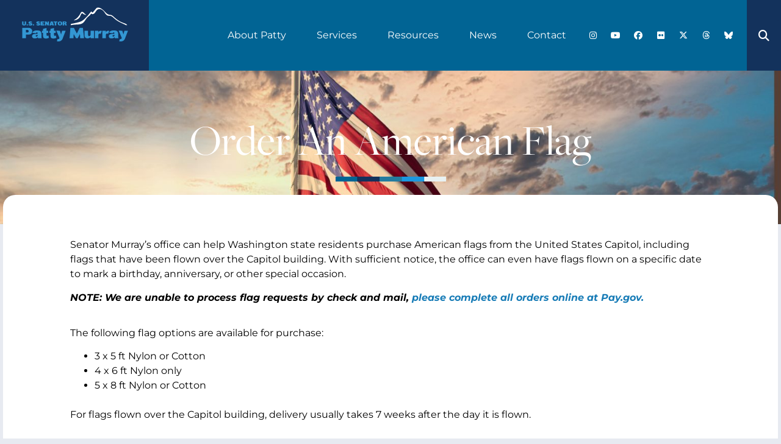

--- FILE ---
content_type: text/html; charset=UTF-8
request_url: https://www.murray.senate.gov/order-an-american-flag/
body_size: 23783
content:
<!doctype html>
<html lang="en-US">
<head>
	<meta charset="UTF-8">
	<meta name="viewport" content="width=device-width, initial-scale=1">
	<link rel="profile" href="https://gmpg.org/xfn/11">
	<meta name='robots' content='index, follow, max-image-preview:large, max-snippet:-1, max-video-preview:-1' />
	<style>img:is([sizes="auto" i], [sizes^="auto," i]) { contain-intrinsic-size: 3000px 1500px }</style>
	
	<!-- This site is optimized with the Yoast SEO plugin v24.7 - https://yoast.com/wordpress/plugins/seo/ -->
	<title>Order An American Flag - Senator Patty Murray</title>
	<link rel="canonical" href="https://www.murray.senate.gov/order-an-american-flag/" />
	<meta property="og:locale" content="en_US" />
	<meta property="og:type" content="article" />
	<meta property="og:title" content="Order An American Flag - Senator Patty Murray" />
	<meta property="og:description" content="Senator Murray’s office can help Washington state residents purchase American flags from the United States Capitol, including flags that have been flown over the Capitol building. With sufficient notice, the office can even have flags flown on a specific date to mark a birthday, anniversary, or other special occasion.  NOTE: We are unable to process [&hellip;]" />
	<meta property="og:url" content="https://www.murray.senate.gov/order-an-american-flag/" />
	<meta property="og:site_name" content="Senator Patty Murray" />
	<meta property="article:modified_time" content="2025-01-02T18:55:06+00:00" />
	<meta property="og:image" content="https://www.murray.senate.gov/wp-content/uploads/2021/11/USFlagFlowing-scaled.jpg" />
	<meta property="og:image:width" content="2560" />
	<meta property="og:image:height" content="875" />
	<meta property="og:image:type" content="image/jpeg" />
	<meta name="twitter:card" content="summary_large_image" />
	<meta name="twitter:label1" content="Est. reading time" />
	<meta name="twitter:data1" content="1 minute" />
	<script type="application/ld+json" class="yoast-schema-graph">{"@context":"https://schema.org","@graph":[{"@type":"WebPage","@id":"https://www.murray.senate.gov/order-an-american-flag/","url":"https://www.murray.senate.gov/order-an-american-flag/","name":"Order An American Flag - Senator Patty Murray","isPartOf":{"@id":"https://www.murray.senate.gov/#website"},"primaryImageOfPage":{"@id":"https://www.murray.senate.gov/order-an-american-flag/#primaryimage"},"image":{"@id":"https://www.murray.senate.gov/order-an-american-flag/#primaryimage"},"thumbnailUrl":"https://www.murray.senate.gov/wp-content/uploads/2021/11/USFlagFlowing-scaled.jpg","datePublished":"2021-09-21T19:25:07+00:00","dateModified":"2025-01-02T18:55:06+00:00","breadcrumb":{"@id":"https://www.murray.senate.gov/order-an-american-flag/#breadcrumb"},"inLanguage":"en-US","potentialAction":[{"@type":"ReadAction","target":["https://www.murray.senate.gov/order-an-american-flag/"]}]},{"@type":"ImageObject","inLanguage":"en-US","@id":"https://www.murray.senate.gov/order-an-american-flag/#primaryimage","url":"https://www.murray.senate.gov/wp-content/uploads/2021/11/USFlagFlowing-scaled.jpg","contentUrl":"https://www.murray.senate.gov/wp-content/uploads/2021/11/USFlagFlowing-scaled.jpg","width":2560,"height":875,"caption":"weather with cloudy sky behind american flag blowing in the wind in summer"},{"@type":"BreadcrumbList","@id":"https://www.murray.senate.gov/order-an-american-flag/#breadcrumb","itemListElement":[{"@type":"ListItem","position":1,"name":"Home","item":"https://www.murray.senate.gov/"},{"@type":"ListItem","position":2,"name":"Order An American Flag"}]},{"@type":"WebSite","@id":"https://www.murray.senate.gov/#website","url":"https://www.murray.senate.gov/","name":"Senator Patty Murray","description":"","potentialAction":[{"@type":"SearchAction","target":{"@type":"EntryPoint","urlTemplate":"https://www.murray.senate.gov/?s={search_term_string}"},"query-input":{"@type":"PropertyValueSpecification","valueRequired":true,"valueName":"search_term_string"}}],"inLanguage":"en-US"}]}</script>
	<!-- / Yoast SEO plugin. -->


<link rel="alternate" type="application/rss+xml" title="Senator Patty Murray &raquo; Feed" href="https://www.murray.senate.gov/feed/" />
<link rel="alternate" type="application/rss+xml" title="Senator Patty Murray &raquo; Comments Feed" href="https://www.murray.senate.gov/comments/feed/" />
<script>
window._wpemojiSettings = {"baseUrl":"https:\/\/s.w.org\/images\/core\/emoji\/15.0.3\/72x72\/","ext":".png","svgUrl":"https:\/\/s.w.org\/images\/core\/emoji\/15.0.3\/svg\/","svgExt":".svg","source":{"concatemoji":"https:\/\/www.murray.senate.gov\/wp-includes\/js\/wp-emoji-release.min.js?ver=6.7.2"}};
/*! This file is auto-generated */
!function(i,n){var o,s,e;function c(e){try{var t={supportTests:e,timestamp:(new Date).valueOf()};sessionStorage.setItem(o,JSON.stringify(t))}catch(e){}}function p(e,t,n){e.clearRect(0,0,e.canvas.width,e.canvas.height),e.fillText(t,0,0);var t=new Uint32Array(e.getImageData(0,0,e.canvas.width,e.canvas.height).data),r=(e.clearRect(0,0,e.canvas.width,e.canvas.height),e.fillText(n,0,0),new Uint32Array(e.getImageData(0,0,e.canvas.width,e.canvas.height).data));return t.every(function(e,t){return e===r[t]})}function u(e,t,n){switch(t){case"flag":return n(e,"\ud83c\udff3\ufe0f\u200d\u26a7\ufe0f","\ud83c\udff3\ufe0f\u200b\u26a7\ufe0f")?!1:!n(e,"\ud83c\uddfa\ud83c\uddf3","\ud83c\uddfa\u200b\ud83c\uddf3")&&!n(e,"\ud83c\udff4\udb40\udc67\udb40\udc62\udb40\udc65\udb40\udc6e\udb40\udc67\udb40\udc7f","\ud83c\udff4\u200b\udb40\udc67\u200b\udb40\udc62\u200b\udb40\udc65\u200b\udb40\udc6e\u200b\udb40\udc67\u200b\udb40\udc7f");case"emoji":return!n(e,"\ud83d\udc26\u200d\u2b1b","\ud83d\udc26\u200b\u2b1b")}return!1}function f(e,t,n){var r="undefined"!=typeof WorkerGlobalScope&&self instanceof WorkerGlobalScope?new OffscreenCanvas(300,150):i.createElement("canvas"),a=r.getContext("2d",{willReadFrequently:!0}),o=(a.textBaseline="top",a.font="600 32px Arial",{});return e.forEach(function(e){o[e]=t(a,e,n)}),o}function t(e){var t=i.createElement("script");t.src=e,t.defer=!0,i.head.appendChild(t)}"undefined"!=typeof Promise&&(o="wpEmojiSettingsSupports",s=["flag","emoji"],n.supports={everything:!0,everythingExceptFlag:!0},e=new Promise(function(e){i.addEventListener("DOMContentLoaded",e,{once:!0})}),new Promise(function(t){var n=function(){try{var e=JSON.parse(sessionStorage.getItem(o));if("object"==typeof e&&"number"==typeof e.timestamp&&(new Date).valueOf()<e.timestamp+604800&&"object"==typeof e.supportTests)return e.supportTests}catch(e){}return null}();if(!n){if("undefined"!=typeof Worker&&"undefined"!=typeof OffscreenCanvas&&"undefined"!=typeof URL&&URL.createObjectURL&&"undefined"!=typeof Blob)try{var e="postMessage("+f.toString()+"("+[JSON.stringify(s),u.toString(),p.toString()].join(",")+"));",r=new Blob([e],{type:"text/javascript"}),a=new Worker(URL.createObjectURL(r),{name:"wpTestEmojiSupports"});return void(a.onmessage=function(e){c(n=e.data),a.terminate(),t(n)})}catch(e){}c(n=f(s,u,p))}t(n)}).then(function(e){for(var t in e)n.supports[t]=e[t],n.supports.everything=n.supports.everything&&n.supports[t],"flag"!==t&&(n.supports.everythingExceptFlag=n.supports.everythingExceptFlag&&n.supports[t]);n.supports.everythingExceptFlag=n.supports.everythingExceptFlag&&!n.supports.flag,n.DOMReady=!1,n.readyCallback=function(){n.DOMReady=!0}}).then(function(){return e}).then(function(){var e;n.supports.everything||(n.readyCallback(),(e=n.source||{}).concatemoji?t(e.concatemoji):e.wpemoji&&e.twemoji&&(t(e.twemoji),t(e.wpemoji)))}))}((window,document),window._wpemojiSettings);
</script>
<link rel="stylesheet" type="text/css" href="https://use.typekit.net/dtc2nfo.css"><link rel='stylesheet' id='sbi_styles-css' href='https://www.murray.senate.gov/wp-content/plugins/instagram-feed-pro/css/sbi-styles.min.css?ver=6.7.0' media='all' />
<link rel='stylesheet' id='ctf_styles-css' href='https://www.murray.senate.gov/wp-content/plugins/custom-twitter-feeds-pro/css/ctf-styles.min.css?ver=2.4.6' media='all' />
<style id='wp-emoji-styles-inline-css'>

	img.wp-smiley, img.emoji {
		display: inline !important;
		border: none !important;
		box-shadow: none !important;
		height: 1em !important;
		width: 1em !important;
		margin: 0 0.07em !important;
		vertical-align: -0.1em !important;
		background: none !important;
		padding: 0 !important;
	}
</style>
<style id='global-styles-inline-css'>
:root{--wp--preset--aspect-ratio--square: 1;--wp--preset--aspect-ratio--4-3: 4/3;--wp--preset--aspect-ratio--3-4: 3/4;--wp--preset--aspect-ratio--3-2: 3/2;--wp--preset--aspect-ratio--2-3: 2/3;--wp--preset--aspect-ratio--16-9: 16/9;--wp--preset--aspect-ratio--9-16: 9/16;--wp--preset--color--black: #000000;--wp--preset--color--cyan-bluish-gray: #abb8c3;--wp--preset--color--white: #ffffff;--wp--preset--color--pale-pink: #f78da7;--wp--preset--color--vivid-red: #cf2e2e;--wp--preset--color--luminous-vivid-orange: #ff6900;--wp--preset--color--luminous-vivid-amber: #fcb900;--wp--preset--color--light-green-cyan: #7bdcb5;--wp--preset--color--vivid-green-cyan: #00d084;--wp--preset--color--pale-cyan-blue: #8ed1fc;--wp--preset--color--vivid-cyan-blue: #0693e3;--wp--preset--color--vivid-purple: #9b51e0;--wp--preset--gradient--vivid-cyan-blue-to-vivid-purple: linear-gradient(135deg,rgba(6,147,227,1) 0%,rgb(155,81,224) 100%);--wp--preset--gradient--light-green-cyan-to-vivid-green-cyan: linear-gradient(135deg,rgb(122,220,180) 0%,rgb(0,208,130) 100%);--wp--preset--gradient--luminous-vivid-amber-to-luminous-vivid-orange: linear-gradient(135deg,rgba(252,185,0,1) 0%,rgba(255,105,0,1) 100%);--wp--preset--gradient--luminous-vivid-orange-to-vivid-red: linear-gradient(135deg,rgba(255,105,0,1) 0%,rgb(207,46,46) 100%);--wp--preset--gradient--very-light-gray-to-cyan-bluish-gray: linear-gradient(135deg,rgb(238,238,238) 0%,rgb(169,184,195) 100%);--wp--preset--gradient--cool-to-warm-spectrum: linear-gradient(135deg,rgb(74,234,220) 0%,rgb(151,120,209) 20%,rgb(207,42,186) 40%,rgb(238,44,130) 60%,rgb(251,105,98) 80%,rgb(254,248,76) 100%);--wp--preset--gradient--blush-light-purple: linear-gradient(135deg,rgb(255,206,236) 0%,rgb(152,150,240) 100%);--wp--preset--gradient--blush-bordeaux: linear-gradient(135deg,rgb(254,205,165) 0%,rgb(254,45,45) 50%,rgb(107,0,62) 100%);--wp--preset--gradient--luminous-dusk: linear-gradient(135deg,rgb(255,203,112) 0%,rgb(199,81,192) 50%,rgb(65,88,208) 100%);--wp--preset--gradient--pale-ocean: linear-gradient(135deg,rgb(255,245,203) 0%,rgb(182,227,212) 50%,rgb(51,167,181) 100%);--wp--preset--gradient--electric-grass: linear-gradient(135deg,rgb(202,248,128) 0%,rgb(113,206,126) 100%);--wp--preset--gradient--midnight: linear-gradient(135deg,rgb(2,3,129) 0%,rgb(40,116,252) 100%);--wp--preset--font-size--small: 13px;--wp--preset--font-size--medium: 20px;--wp--preset--font-size--large: 36px;--wp--preset--font-size--x-large: 42px;--wp--preset--spacing--20: 0.44rem;--wp--preset--spacing--30: 0.67rem;--wp--preset--spacing--40: 1rem;--wp--preset--spacing--50: 1.5rem;--wp--preset--spacing--60: 2.25rem;--wp--preset--spacing--70: 3.38rem;--wp--preset--spacing--80: 5.06rem;--wp--preset--shadow--natural: 6px 6px 9px rgba(0, 0, 0, 0.2);--wp--preset--shadow--deep: 12px 12px 50px rgba(0, 0, 0, 0.4);--wp--preset--shadow--sharp: 6px 6px 0px rgba(0, 0, 0, 0.2);--wp--preset--shadow--outlined: 6px 6px 0px -3px rgba(255, 255, 255, 1), 6px 6px rgba(0, 0, 0, 1);--wp--preset--shadow--crisp: 6px 6px 0px rgba(0, 0, 0, 1);}:root { --wp--style--global--content-size: 800px;--wp--style--global--wide-size: 1200px; }:where(body) { margin: 0; }.wp-site-blocks > .alignleft { float: left; margin-right: 2em; }.wp-site-blocks > .alignright { float: right; margin-left: 2em; }.wp-site-blocks > .aligncenter { justify-content: center; margin-left: auto; margin-right: auto; }:where(.wp-site-blocks) > * { margin-block-start: 24px; margin-block-end: 0; }:where(.wp-site-blocks) > :first-child { margin-block-start: 0; }:where(.wp-site-blocks) > :last-child { margin-block-end: 0; }:root { --wp--style--block-gap: 24px; }:root :where(.is-layout-flow) > :first-child{margin-block-start: 0;}:root :where(.is-layout-flow) > :last-child{margin-block-end: 0;}:root :where(.is-layout-flow) > *{margin-block-start: 24px;margin-block-end: 0;}:root :where(.is-layout-constrained) > :first-child{margin-block-start: 0;}:root :where(.is-layout-constrained) > :last-child{margin-block-end: 0;}:root :where(.is-layout-constrained) > *{margin-block-start: 24px;margin-block-end: 0;}:root :where(.is-layout-flex){gap: 24px;}:root :where(.is-layout-grid){gap: 24px;}.is-layout-flow > .alignleft{float: left;margin-inline-start: 0;margin-inline-end: 2em;}.is-layout-flow > .alignright{float: right;margin-inline-start: 2em;margin-inline-end: 0;}.is-layout-flow > .aligncenter{margin-left: auto !important;margin-right: auto !important;}.is-layout-constrained > .alignleft{float: left;margin-inline-start: 0;margin-inline-end: 2em;}.is-layout-constrained > .alignright{float: right;margin-inline-start: 2em;margin-inline-end: 0;}.is-layout-constrained > .aligncenter{margin-left: auto !important;margin-right: auto !important;}.is-layout-constrained > :where(:not(.alignleft):not(.alignright):not(.alignfull)){max-width: var(--wp--style--global--content-size);margin-left: auto !important;margin-right: auto !important;}.is-layout-constrained > .alignwide{max-width: var(--wp--style--global--wide-size);}body .is-layout-flex{display: flex;}.is-layout-flex{flex-wrap: wrap;align-items: center;}.is-layout-flex > :is(*, div){margin: 0;}body .is-layout-grid{display: grid;}.is-layout-grid > :is(*, div){margin: 0;}body{padding-top: 0px;padding-right: 0px;padding-bottom: 0px;padding-left: 0px;}a:where(:not(.wp-element-button)){text-decoration: underline;}:root :where(.wp-element-button, .wp-block-button__link){background-color: #32373c;border-width: 0;color: #fff;font-family: inherit;font-size: inherit;line-height: inherit;padding: calc(0.667em + 2px) calc(1.333em + 2px);text-decoration: none;}.has-black-color{color: var(--wp--preset--color--black) !important;}.has-cyan-bluish-gray-color{color: var(--wp--preset--color--cyan-bluish-gray) !important;}.has-white-color{color: var(--wp--preset--color--white) !important;}.has-pale-pink-color{color: var(--wp--preset--color--pale-pink) !important;}.has-vivid-red-color{color: var(--wp--preset--color--vivid-red) !important;}.has-luminous-vivid-orange-color{color: var(--wp--preset--color--luminous-vivid-orange) !important;}.has-luminous-vivid-amber-color{color: var(--wp--preset--color--luminous-vivid-amber) !important;}.has-light-green-cyan-color{color: var(--wp--preset--color--light-green-cyan) !important;}.has-vivid-green-cyan-color{color: var(--wp--preset--color--vivid-green-cyan) !important;}.has-pale-cyan-blue-color{color: var(--wp--preset--color--pale-cyan-blue) !important;}.has-vivid-cyan-blue-color{color: var(--wp--preset--color--vivid-cyan-blue) !important;}.has-vivid-purple-color{color: var(--wp--preset--color--vivid-purple) !important;}.has-black-background-color{background-color: var(--wp--preset--color--black) !important;}.has-cyan-bluish-gray-background-color{background-color: var(--wp--preset--color--cyan-bluish-gray) !important;}.has-white-background-color{background-color: var(--wp--preset--color--white) !important;}.has-pale-pink-background-color{background-color: var(--wp--preset--color--pale-pink) !important;}.has-vivid-red-background-color{background-color: var(--wp--preset--color--vivid-red) !important;}.has-luminous-vivid-orange-background-color{background-color: var(--wp--preset--color--luminous-vivid-orange) !important;}.has-luminous-vivid-amber-background-color{background-color: var(--wp--preset--color--luminous-vivid-amber) !important;}.has-light-green-cyan-background-color{background-color: var(--wp--preset--color--light-green-cyan) !important;}.has-vivid-green-cyan-background-color{background-color: var(--wp--preset--color--vivid-green-cyan) !important;}.has-pale-cyan-blue-background-color{background-color: var(--wp--preset--color--pale-cyan-blue) !important;}.has-vivid-cyan-blue-background-color{background-color: var(--wp--preset--color--vivid-cyan-blue) !important;}.has-vivid-purple-background-color{background-color: var(--wp--preset--color--vivid-purple) !important;}.has-black-border-color{border-color: var(--wp--preset--color--black) !important;}.has-cyan-bluish-gray-border-color{border-color: var(--wp--preset--color--cyan-bluish-gray) !important;}.has-white-border-color{border-color: var(--wp--preset--color--white) !important;}.has-pale-pink-border-color{border-color: var(--wp--preset--color--pale-pink) !important;}.has-vivid-red-border-color{border-color: var(--wp--preset--color--vivid-red) !important;}.has-luminous-vivid-orange-border-color{border-color: var(--wp--preset--color--luminous-vivid-orange) !important;}.has-luminous-vivid-amber-border-color{border-color: var(--wp--preset--color--luminous-vivid-amber) !important;}.has-light-green-cyan-border-color{border-color: var(--wp--preset--color--light-green-cyan) !important;}.has-vivid-green-cyan-border-color{border-color: var(--wp--preset--color--vivid-green-cyan) !important;}.has-pale-cyan-blue-border-color{border-color: var(--wp--preset--color--pale-cyan-blue) !important;}.has-vivid-cyan-blue-border-color{border-color: var(--wp--preset--color--vivid-cyan-blue) !important;}.has-vivid-purple-border-color{border-color: var(--wp--preset--color--vivid-purple) !important;}.has-vivid-cyan-blue-to-vivid-purple-gradient-background{background: var(--wp--preset--gradient--vivid-cyan-blue-to-vivid-purple) !important;}.has-light-green-cyan-to-vivid-green-cyan-gradient-background{background: var(--wp--preset--gradient--light-green-cyan-to-vivid-green-cyan) !important;}.has-luminous-vivid-amber-to-luminous-vivid-orange-gradient-background{background: var(--wp--preset--gradient--luminous-vivid-amber-to-luminous-vivid-orange) !important;}.has-luminous-vivid-orange-to-vivid-red-gradient-background{background: var(--wp--preset--gradient--luminous-vivid-orange-to-vivid-red) !important;}.has-very-light-gray-to-cyan-bluish-gray-gradient-background{background: var(--wp--preset--gradient--very-light-gray-to-cyan-bluish-gray) !important;}.has-cool-to-warm-spectrum-gradient-background{background: var(--wp--preset--gradient--cool-to-warm-spectrum) !important;}.has-blush-light-purple-gradient-background{background: var(--wp--preset--gradient--blush-light-purple) !important;}.has-blush-bordeaux-gradient-background{background: var(--wp--preset--gradient--blush-bordeaux) !important;}.has-luminous-dusk-gradient-background{background: var(--wp--preset--gradient--luminous-dusk) !important;}.has-pale-ocean-gradient-background{background: var(--wp--preset--gradient--pale-ocean) !important;}.has-electric-grass-gradient-background{background: var(--wp--preset--gradient--electric-grass) !important;}.has-midnight-gradient-background{background: var(--wp--preset--gradient--midnight) !important;}.has-small-font-size{font-size: var(--wp--preset--font-size--small) !important;}.has-medium-font-size{font-size: var(--wp--preset--font-size--medium) !important;}.has-large-font-size{font-size: var(--wp--preset--font-size--large) !important;}.has-x-large-font-size{font-size: var(--wp--preset--font-size--x-large) !important;}
:root :where(.wp-block-pullquote){font-size: 1.5em;line-height: 1.6;}
</style>
<link rel='stylesheet' id='cff-css' href='https://www.murray.senate.gov/wp-content/plugins/custom-facebook-feed-pro/assets/css/cff-style.min.css?ver=4.7.0' media='all' />
<link rel='stylesheet' id='hello-elementor-css' href='https://www.murray.senate.gov/wp-content/themes/hello-elementor/style.min.css?ver=3.3.0' media='all' />
<link rel='stylesheet' id='hello-elementor-theme-style-css' href='https://www.murray.senate.gov/wp-content/themes/hello-elementor/theme.min.css?ver=3.3.0' media='all' />
<link rel='stylesheet' id='hello-elementor-header-footer-css' href='https://www.murray.senate.gov/wp-content/themes/hello-elementor/header-footer.min.css?ver=3.3.0' media='all' />
<link rel='stylesheet' id='elementor-frontend-css' href='https://www.murray.senate.gov/wp-content/uploads/elementor/css/custom-frontend.min.css?ver=1768769899' media='all' />
<link rel='stylesheet' id='elementor-post-23853-css' href='https://www.murray.senate.gov/wp-content/uploads/elementor/css/post-23853.css?ver=1768769900' media='all' />
<link rel='stylesheet' id='widget-nav-menu-css' href='https://www.murray.senate.gov/wp-content/uploads/elementor/css/custom-pro-widget-nav-menu.min.css?ver=1768769899' media='all' />
<link rel='stylesheet' id='e-animation-grow-css' href='https://www.murray.senate.gov/wp-content/plugins/elementor/assets/lib/animations/styles/e-animation-grow.min.css?ver=3.28.0' media='all' />
<link rel='stylesheet' id='widget-social-icons-css' href='https://www.murray.senate.gov/wp-content/plugins/elementor/assets/css/widget-social-icons.min.css?ver=3.28.0' media='all' />
<link rel='stylesheet' id='e-apple-webkit-css' href='https://www.murray.senate.gov/wp-content/uploads/elementor/css/custom-apple-webkit.min.css?ver=1768769899' media='all' />
<link rel='stylesheet' id='widget-search-form-css' href='https://www.murray.senate.gov/wp-content/plugins/elementor-pro/assets/css/widget-search-form.min.css?ver=3.28.0' media='all' />
<link rel='stylesheet' id='widget-heading-css' href='https://www.murray.senate.gov/wp-content/plugins/elementor/assets/css/widget-heading.min.css?ver=3.28.0' media='all' />
<link rel='stylesheet' id='widget-form-css' href='https://www.murray.senate.gov/wp-content/plugins/elementor-pro/assets/css/widget-form.min.css?ver=3.28.0' media='all' />
<link rel='stylesheet' id='widget-image-css' href='https://www.murray.senate.gov/wp-content/plugins/elementor/assets/css/widget-image.min.css?ver=3.28.0' media='all' />
<link rel='stylesheet' id='elementor-icons-css' href='https://www.murray.senate.gov/wp-content/plugins/elementor/assets/lib/eicons/css/elementor-icons.min.css?ver=5.36.0' media='all' />
<link rel='stylesheet' id='cffstyles-css' href='https://www.murray.senate.gov/wp-content/plugins/custom-facebook-feed-pro/assets/css/cff-style.min.css?ver=4.7.0' media='all' />
<link rel='stylesheet' id='sbistyles-css' href='https://www.murray.senate.gov/wp-content/plugins/instagram-feed-pro/css/sbi-styles.min.css?ver=6.7.0' media='all' />
<link rel='stylesheet' id='font-awesome-5-all-css' href='https://www.murray.senate.gov/wp-content/plugins/elementor/assets/lib/font-awesome/css/all.min.css?ver=3.28.0' media='all' />
<link rel='stylesheet' id='font-awesome-4-shim-css' href='https://www.murray.senate.gov/wp-content/plugins/elementor/assets/lib/font-awesome/css/v4-shims.min.css?ver=3.28.0' media='all' />
<link rel='stylesheet' id='elementor-post-27-css' href='https://www.murray.senate.gov/wp-content/uploads/elementor/css/post-27.css?ver=1768776659' media='all' />
<link rel='stylesheet' id='elementor-post-143-css' href='https://www.murray.senate.gov/wp-content/uploads/elementor/css/post-143.css?ver=1768769900' media='all' />
<link rel='stylesheet' id='elementor-post-877-css' href='https://www.murray.senate.gov/wp-content/uploads/elementor/css/post-877.css?ver=1768769900' media='all' />
<link rel='stylesheet' id='elementor-post-657-css' href='https://www.murray.senate.gov/wp-content/uploads/elementor/css/post-657.css?ver=1768770112' media='all' />
<link rel='stylesheet' id='eael-general-css' href='https://www.murray.senate.gov/wp-content/plugins/essential-addons-for-elementor-lite/assets/front-end/css/view/general.min.css?ver=6.1.5' media='all' />
<link rel='stylesheet' id='ecs-styles-css' href='https://www.murray.senate.gov/wp-content/plugins/ele-custom-skin/assets/css/ecs-style.css?ver=3.1.9' media='all' />
<link rel='stylesheet' id='elementor-gf-local-montserrat-css' href='https://www.murray.senate.gov/wp-content/uploads/elementor/google-fonts/css/montserrat.css?ver=1742575650' media='all' />
<link rel='stylesheet' id='elementor-gf-local-roboto-css' href='https://www.murray.senate.gov/wp-content/uploads/elementor/google-fonts/css/roboto.css?ver=1742575786' media='all' />
<link rel='stylesheet' id='elementor-icons-icomoon-css' href='https://www.murray.senate.gov/wp-content/uploads/elementor/custom-icons/icomoon/style.css?ver=1.0.0' media='all' />
<script src="https://www.murray.senate.gov/wp-includes/js/jquery/jquery.min.js?ver=3.7.1" id="jquery-core-js"></script>
<script src="https://www.murray.senate.gov/wp-includes/js/jquery/jquery-migrate.min.js?ver=3.4.1" id="jquery-migrate-js"></script>
<script src="https://www.murray.senate.gov/wp-content/plugins/elementor/assets/lib/font-awesome/js/v4-shims.min.js?ver=3.28.0" id="font-awesome-4-shim-js"></script>
<script id="ecs_ajax_load-js-extra">
var ecs_ajax_params = {"ajaxurl":"https:\/\/www.murray.senate.gov\/wp-admin\/admin-ajax.php","posts":"{\"page\":0,\"pagename\":\"order-an-american-flag\",\"error\":\"\",\"m\":\"\",\"p\":0,\"post_parent\":\"\",\"subpost\":\"\",\"subpost_id\":\"\",\"attachment\":\"\",\"attachment_id\":0,\"name\":\"order-an-american-flag\",\"page_id\":0,\"second\":\"\",\"minute\":\"\",\"hour\":\"\",\"day\":0,\"monthnum\":0,\"year\":0,\"w\":0,\"category_name\":\"\",\"tag\":\"\",\"cat\":\"\",\"tag_id\":\"\",\"author\":\"\",\"author_name\":\"\",\"feed\":\"\",\"tb\":\"\",\"paged\":0,\"meta_key\":\"\",\"meta_value\":\"\",\"preview\":\"\",\"s\":\"\",\"sentence\":\"\",\"title\":\"\",\"fields\":\"\",\"menu_order\":\"\",\"embed\":\"\",\"category__in\":[],\"category__not_in\":[],\"category__and\":[],\"post__in\":[],\"post__not_in\":[],\"post_name__in\":[],\"tag__in\":[],\"tag__not_in\":[],\"tag__and\":[],\"tag_slug__in\":[],\"tag_slug__and\":[],\"post_parent__in\":[],\"post_parent__not_in\":[],\"author__in\":[],\"author__not_in\":[],\"search_columns\":[],\"ignore_sticky_posts\":false,\"suppress_filters\":false,\"cache_results\":true,\"update_post_term_cache\":true,\"update_menu_item_cache\":false,\"lazy_load_term_meta\":true,\"update_post_meta_cache\":true,\"post_type\":\"\",\"posts_per_page\":5,\"nopaging\":false,\"comments_per_page\":\"50\",\"no_found_rows\":false,\"order\":\"DESC\"}"};
</script>
<script src="https://www.murray.senate.gov/wp-content/plugins/ele-custom-skin/assets/js/ecs_ajax_pagination.js?ver=3.1.9" id="ecs_ajax_load-js"></script>
<script src="https://www.murray.senate.gov/wp-content/plugins/ele-custom-skin/assets/js/ecs.js?ver=3.1.9" id="ecs-script-js"></script>
<link rel="https://api.w.org/" href="https://www.murray.senate.gov/wp-json/" /><link rel="alternate" title="JSON" type="application/json" href="https://www.murray.senate.gov/wp-json/wp/v2/pages/27" /><link rel="EditURI" type="application/rsd+xml" title="RSD" href="https://www.murray.senate.gov/xmlrpc.php?rsd" />
<meta name="generator" content="WordPress 6.7.2" />
<link rel='shortlink' href='https://www.murray.senate.gov/?p=27' />
<link rel="alternate" title="oEmbed (JSON)" type="application/json+oembed" href="https://www.murray.senate.gov/wp-json/oembed/1.0/embed?url=https%3A%2F%2Fwww.murray.senate.gov%2Forder-an-american-flag%2F" />
<link rel="alternate" title="oEmbed (XML)" type="text/xml+oembed" href="https://www.murray.senate.gov/wp-json/oembed/1.0/embed?url=https%3A%2F%2Fwww.murray.senate.gov%2Forder-an-american-flag%2F&#038;format=xml" />
<!-- Custom Facebook Feed JS vars -->
<script type="text/javascript">
var cffsiteurl = "https://www.murray.senate.gov/wp-content/plugins";
var cffajaxurl = "https://www.murray.senate.gov/wp-admin/admin-ajax.php";


var cfflinkhashtags = "false";
</script>
<meta name="generator" content="Elementor 3.28.0; features: additional_custom_breakpoints, e_local_google_fonts; settings: css_print_method-external, google_font-enabled, font_display-auto">
<script>
    jQuery( document ).ready(function($) {
			  $('#form-washington-dc').hide();
			  $('#form-washington-state').hide();
				$('#form-virtual').hide();

        $('#form_button_washington_dc').click(function() {
					$('#form-washington-state').hide();
					$('#form-virtual').hide();
					$('#form-washington-dc').show();
					// Hide the event questions by default
					$('.elementor-field-group-field_0cfe7e5').hide();
					$('.elementor-field-group-field_35dede0').hide();
					$('.elementor-field-group-field_a965701').hide();
					$('.elementor-field-group-field_6a7eebc').hide();
					$('.elementor-field-group-field_2ecb5dd').hide();
					$('.elementor-field-group-field_f457936').hide();
					$('.elementor-field-group-field_777d035').hide();
					$('.elementor-field-group-field_e0247ac').hide();
					$('.elementor-field-group-field_e579b4e').hide();
					$('.elementor-field-group-field_61b73ac').hide();
        });
			  $('#form_button_washington_state').click(function() {
    	    $('#form-washington-dc').hide();
					$('#form-virtual').hide();
					$('#form-washington-state').show();
					$('.elementor-field-group-field_0cfe7e5').hide();
					$('.elementor-field-group-field_35dede0').hide();
					$('.elementor-field-group-field_a965701').hide();
					$('.elementor-field-group-field_6a7eebc').hide();
					$('.elementor-field-group-field_2ecb5dd').hide();
					$('.elementor-field-group-field_f457936').hide();
					$('.elementor-field-group-field_777d035').hide();
					$('.elementor-field-group-field_e0247ac').hide();
					$('.elementor-field-group-field_e579b4e').hide();
					$('.elementor-field-group-field_61b73ac').hide();
        });
			  $('#form_button_virtual').click(function() {
    	    $('#form-washington-dc').hide();
					$('#form-washington-state').hide();
					$('#form-virtual').show();
					$('.elementor-field-group-field_0cfe7e5').hide();
					$('.elementor-field-group-field_35dede0').hide();
					$('.elementor-field-group-field_a965701').hide();
					$('.elementor-field-group-field_6a7eebc').hide();
					$('.elementor-field-group-field_2ecb5dd').hide();
					$('.elementor-field-group-field_f457936').hide();
					$('.elementor-field-group-field_777d035').hide();
					$('.elementor-field-group-field_e0247ac').hide();
					$('.elementor-field-group-field_e579b4e').hide();
					$('.elementor-field-group-field_61b73ac').hide();
        });
			
        // DC form toggle
			  $('#form-washington-dc #form-field-field_8a2b164').change(function() {
					var val = $(this).val();
					if (val === 'meeting') {
						// This is a meeting
					  $('#form-washington-dc .elementor-field-group-field_0cfe7e5').hide();
					  $('#form-washington-dc .elementor-field-group-field_35dede0').hide();
					  $('#form-washington-dc .elementor-field-group-field_a965701').hide();
			  		$('#form-washington-dc .elementor-field-group-field_6a7eebc').hide();
			  		$('#form-washington-dc .elementor-field-group-field_2ecb5dd').hide();
				  	$('#form-washington-dc .elementor-field-group-field_f457936').hide();
			  		$('#form-washington-dc .elementor-field-group-field_777d035').hide();
		  			$('#form-washington-dc .elementor-field-group-field_e0247ac').hide();
			  		$('#form-washington-dc .elementor-field-group-field_e579b4e').hide();
			  		$('#form-washington-dc .elementor-field-group-field_61b73ac').hide();
						$('#form-washington-dc .elementor-field-group-field_8ef27f6').show();
						$('#form-washington-dc .elementor-field-group-field_977cddb').show();
						$('#form-washington-dc .elementor-field-group-field_341f696').show();
					} else {
						// This is an event
						$('#form-washington-dc .elementor-field-group-field_8ef27f6').hide();
						$('#form-washington-dc .elementor-field-group-field_977cddb').hide();
						$('#form-washington-dc .elementor-field-group-field_341f696').hide();
					  $('#form-washington-dc .elementor-field-group-field_0cfe7e5').show();
					  $('#form-washington-dc .elementor-field-group-field_35dede0').show();
					  $('#form-washington-dc .elementor-field-group-field_a965701').show();
					  $('#form-washington-dc .elementor-field-group-field_6a7eebc').show();
					  $('#form-washington-dc .elementor-field-group-field_2ecb5dd').show();
					  $('#form-washington-dc .elementor-field-group-field_f457936').show();
					  $('#form-washington-dc .elementor-field-group-field_777d035').show();
					  $('#form-washington-dc .elementor-field-group-field_e0247ac').show();
					  $('#form-washington-dc .elementor-field-group-field_e579b4e').show();
					  $('#form-washington-dc .elementor-field-group-field_61b73ac').show();
					}
				});
        // State form toggle
			  $('#form-washington-state #form-field-field_8a2b164').change(function() {
					var val = $(this).val();
					if (val === 'meeting') {
						// This is a meeting
					  $('#form-washington-state .elementor-field-group-field_0cfe7e5').hide();
					  $('#form-washington-state .elementor-field-group-field_35dede0').hide();
					  $('#form-washington-state .elementor-field-group-field_a965701').hide();
			  		$('#form-washington-state .elementor-field-group-field_6a7eebc').hide();
			  		$('#form-washington-state .elementor-field-group-field_2ecb5dd').hide();
				  	$('#form-washington-state .elementor-field-group-field_f457936').hide();
			  		$('#form-washington-state .elementor-field-group-field_777d035').hide();
		  			$('#form-washington-state .elementor-field-group-field_e0247ac').hide();
			  		$('#form-washington-state .elementor-field-group-field_e579b4e').hide();
			  		$('#form-washington-state .elementor-field-group-field_61b73ac').hide();
						$('#form-washington-state .elementor-field-group-field_8ef27f6').show();
						$('#form-washington-state .elementor-field-group-field_977cddb').show();
						$('#form-washington-state .elementor-field-group-field_341f696').show();
					} else {
						// This is an event
						$('#form-washington-state .elementor-field-group-field_8ef27f6').hide();
						$('#form-washington-state .elementor-field-group-field_977cddb').hide();
						$('#form-washington-state .elementor-field-group-field_341f696').hide();
					  $('#form-washington-state .elementor-field-group-field_0cfe7e5').show();
					  $('#form-washington-state .elementor-field-group-field_35dede0').show();
					  $('#form-washington-state .elementor-field-group-field_a965701').show();
					  $('#form-washington-state .elementor-field-group-field_6a7eebc').show();
					  $('#form-washington-state .elementor-field-group-field_2ecb5dd').show();
					  $('#form-washington-state .elementor-field-group-field_f457936').show();
					  $('#form-washington-state .elementor-field-group-field_777d035').show();
					  $('#form-washington-state .elementor-field-group-field_e0247ac').show();
					  $('#form-washington-state .elementor-field-group-field_e579b4e').show();
					  $('#form-washington-state .elementor-field-group-field_61b73ac').show();
					}
				});
        // Virtual form toggle
			  $('#form-virtual #form-field-field_8a2b164').change(function() {
					var val = $(this).val();
					if (val === 'meeting') {
						// This is a meeting
					  $('#form-virtual .elementor-field-group-field_0cfe7e5').hide();
					  $('#form-virtual .elementor-field-group-field_35dede0').hide();
					  $('#form-virtual .elementor-field-group-field_a965701').hide();
			  		$('#form-virtual .elementor-field-group-field_6a7eebc').hide();
			  		$('#form-virtual .elementor-field-group-field_2ecb5dd').hide();
				  	$('#form-virtual .elementor-field-group-field_f457936').hide();
			  		$('#form-virtual .elementor-field-group-field_777d035').hide();
		  			$('#form-virtual .elementor-field-group-field_e0247ac').hide();
			  		$('#form-virtual .elementor-field-group-field_e579b4e').hide();
			  		$('#form-virtual .elementor-field-group-field_61b73ac').hide();
						$('#form-virtual .elementor-field-group-field_8ef27f6').show();
						$('#form-virtual .elementor-field-group-field_977cddb').show();
						$('#form-virtual .elementor-field-group-field_341f696').show();
					} else {
						// This is an event
						$('#form-virtual .elementor-field-group-field_8ef27f6').hide();
						$('#form-virtual .elementor-field-group-field_977cddb').hide();
						$('#form-virtual .elementor-field-group-field_341f696').hide();
					  $('#form-virtual .elementor-field-group-field_0cfe7e5').show();
					  $('#form-virtual .elementor-field-group-field_35dede0').show();
					  $('#form-virtual .elementor-field-group-field_a965701').show();
					  $('#form-virtual .elementor-field-group-field_6a7eebc').show();
					  $('#form-virtual .elementor-field-group-field_2ecb5dd').show();
					  $('#form-virtual .elementor-field-group-field_f457936').show();
					  $('#form-virtual .elementor-field-group-field_777d035').show();
					  $('#form-virtual .elementor-field-group-field_e0247ac').show();
					  $('#form-virtual .elementor-field-group-field_e579b4e').show();
					  $('#form-virtual .elementor-field-group-field_61b73ac').show();
					}
				});
    });
</script>
<script src="https://assets.adobedtm.com/566dc2d26e4f/f8d2f26c1eac/launch-3a705652822d.min.js" async></script>
			<style>
				.e-con.e-parent:nth-of-type(n+4):not(.e-lazyloaded):not(.e-no-lazyload),
				.e-con.e-parent:nth-of-type(n+4):not(.e-lazyloaded):not(.e-no-lazyload) * {
					background-image: none !important;
				}
				@media screen and (max-height: 1024px) {
					.e-con.e-parent:nth-of-type(n+3):not(.e-lazyloaded):not(.e-no-lazyload),
					.e-con.e-parent:nth-of-type(n+3):not(.e-lazyloaded):not(.e-no-lazyload) * {
						background-image: none !important;
					}
				}
				@media screen and (max-height: 640px) {
					.e-con.e-parent:nth-of-type(n+2):not(.e-lazyloaded):not(.e-no-lazyload),
					.e-con.e-parent:nth-of-type(n+2):not(.e-lazyloaded):not(.e-no-lazyload) * {
						background-image: none !important;
					}
				}
			</style>
			<link rel="icon" href="https://www.murray.senate.gov/wp-content/uploads/2021/12/cropped-WashingtonFlag-32x32.jpg" sizes="32x32" />
<link rel="icon" href="https://www.murray.senate.gov/wp-content/uploads/2021/12/cropped-WashingtonFlag-192x192.jpg" sizes="192x192" />
<link rel="apple-touch-icon" href="https://www.murray.senate.gov/wp-content/uploads/2021/12/cropped-WashingtonFlag-180x180.jpg" />
<meta name="msapplication-TileImage" content="https://www.murray.senate.gov/wp-content/uploads/2021/12/cropped-WashingtonFlag-270x270.jpg" />
</head>
<body class="page-template-default page page-id-27 wp-embed-responsive theme-default elementor-default elementor-kit-23853 elementor-page elementor-page-27 elementor-page-657">


<a class="skip-link screen-reader-text" href="#content">Skip to content</a>

		<div data-elementor-type="header" data-elementor-id="143" class="elementor elementor-143 elementor-location-header" data-elementor-post-type="elementor_library">
					<header class="elementor-section elementor-top-section elementor-element elementor-element-2f28f09 elementor-section-content-middle elementor-section-height-min-height elementor-section-full_width elementor-section-height-default elementor-section-items-middle" data-id="2f28f09" data-element_type="section" data-settings="{&quot;background_background&quot;:&quot;classic&quot;}">
						<div class="elementor-container elementor-column-gap-no">
					<div class="elementor-column elementor-col-25 elementor-top-column elementor-element elementor-element-368ec798" data-id="368ec798" data-element_type="column" data-settings="{&quot;background_background&quot;:&quot;classic&quot;}">
			<div class="elementor-widget-wrap elementor-element-populated">
						<div class="elementor-element elementor-element-bd87b0a elementor-widget elementor-widget-html" data-id="bd87b0a" data-element_type="widget" data-widget_type="html.default">
				<div class="elementor-widget-container">
					<a href="https://www.murray.senate.gov"><span class="sr-only">Senator Patty Murray</span><svg style="max-width: 300px" version="1.1"  xmlns="http://www.w3.org/2000/svg" xmlns:xlink="http://www.w3.org/1999/xlink" x="0px" y="0px"
	 viewBox="0 0 2178 917.8" style="enable-background:new 0 0 2178 917.8;" xml:space="preserve">
<style type="text/css">
	.st0{fill:#FFFFFF;}
	.st1{fill:#3398D4;}
</style>
<g>
	<path class="st0" d="M239.7,431.6c-9-0.1-17.4-1.5-23.5-7.4c-5.4-5.3-7.8-10.4-7.7-21.7l-0.1-39.4h23.3l0.3,35.5l0,0
		c0.2,7.6-0.1,16.9,9.3,16.8c9.6-0.1,9.2-10.1,9.3-17.1l-0.1-35.2h23.7v39.6c0,11.1-1.8,16.1-8.4,22
		C259.9,429.8,251.5,431.7,239.7,431.6z"/>
	<path class="st0" d="M285,430.3v-19.7h19.6v19.7H285z"/>
	<path class="st0" d="M376.7,421.3c-2.6,3.8-6,6.8-10.5,8.3c-9.4,3.2-26.9,3.7-37.7-0.2c-12.8-4.7-14.2-16.3-14.2-16.3l23.1-3.6
		c0,0,0.3,2.5,2.5,4.2c3.3,2.4,13.4,2.1,13.5-1.9c0.2-4.4-6.4-5.5-15.1-8c-6.6-1.9-20.3-5.2-22.6-16.3c-3.2-15.3,9.2-26.2,33.1-25.6
		c13.5,0.3,24.4,4.2,28.4,17.7l-22.3,3.1c0,0-0.7-4.7-5.8-5.3c-9.4-1.2-11.4,6-1.4,8.4c19,4.5,28.5,9.8,31.2,20.1
		C380.2,411.1,379.6,417,376.7,421.3z"/>
	<path class="st0" d="M389.3,430.3v-19.7h19.6v19.7H389.3z"/>
	<path class="st0" d="M508.9,421.3c-2.6,3.8-6,6.8-10.5,8.3c-9.4,3.2-26.9,3.7-37.7-0.2c-12.8-4.7-14.2-16.3-14.2-16.3l23.1-3.6
		c0,0,0.3,2.5,2.5,4.2c3.3,2.4,13.4,2.1,13.5-1.9c0.2-4.4-6.4-5.5-15.1-8c-6.6-1.9-20.3-5.2-22.6-16.3c-3.2-15.3,9.2-26.2,33.1-25.6
		c13.5,0.3,24.4,4.2,28.4,17.7l-22.3,3.1c0,0-0.7-4.7-5.8-5.3c-9.4-1.2-11.4,6-1.4,8.4c19,4.5,28.5,9.8,31.2,20.1
		C512.4,411.1,511.8,417,508.9,421.3z"/>
	<path class="st0" d="M583.3,413.4l-0.1,16.8h-63.6V363h63.6l0.1,16.1l-36.2,0.1v9.1h23.5l-0.2,15.3l-23.5,0.1l0.2,9.7L583.3,413.4
		L583.3,413.4z"/>
	<path class="st0" d="M661.1,368.4L661.1,368.4v24.1v5.5v26.8v3.5v2h-25.4l-19.8-31.4l0.1,31.2l-24,0.1V363h26.3l19.7,32.5v-32.2
		l23.1-0.2L661.1,368.4L661.1,368.4z"/>
	<path class="st0" d="M744.1,430.5h-27.3l-2.7-11h-15.7l-2.7,10.9l-27.2-0.1l21.7-67.2H722L744.1,430.5z M710.9,404l-4.8-20.8h-0.4
		l-4.3,20.8H710.9z"/>
	<path class="st0" d="M802.2,379.2l-19.9,0.1l0.1,51.1H758v-51l-19.7-0.1V363h63.8v16.2H802.2z"/>
	<path class="st0" d="M884.5,396.8c0,21-13,34.6-38.7,34.6c-24.2,0-38.5-11.7-38.5-34.6c0-23,16.4-34.6,38.5-34.6
		C870.7,362.2,884.5,376.4,884.5,396.8z M858.6,396.8c-0.2-12.1-5.4-20.4-13.2-20.4c-7.2,0-12.9,7.5-12.6,20.3
		c0.2,13.3,5.8,20.3,13.3,20.3C853.5,417.1,858.8,409.3,858.6,396.8z"/>
	<path class="st0" d="M960.7,430.3l-26.1,0.1c0,0-1.3-2-2.4-8.9c-3.1-20-15.7-17.1-15.7-17.1l0.3,25.9l-24.5,0.1l-0.5-67.3l33-0.3
		c22.7-0.8,32.1,7.9,32,19.7c-0.1,15.4-14.8,16.6-14.8,16.6c6.8,1.5,10.1,4.7,12.6,13.6C957.9,425.1,960.7,430.3,960.7,430.3z
		 M934,383.4c0-4.6-2-8.3-8.7-8.3l-8.8,0.1l0.1,16.6h0.5h8.4C932.9,391.7,934,386.8,934,383.4z"/>
</g>
<g>
	<path class="st0" d="M363.4,568.7c-1.6,1.5-4.7,4.3-7,5.9c-0.1,0-0.2,0.1-0.3,0.1c-10.4,6.9-19.9,10.4-44.5,10.7h-38.2v61.7
		L210,647V471.6h103.1c50-0.8,62.8,34.5,64.4,48.9C379.3,536.4,374.6,558.2,363.4,568.7z M317.9,528.1c0-10.6-4.7-22.1-20.4-22.1
		h-24.1v44.2l1.2,0.1l23.1,0.1C315.1,550.3,317.9,536.1,317.9,528.1z"/>
	<path class="st0" d="M539.5,647.8h-64.4l-2-18c0,0-9.5,15-38.6,20c-14.3,2.5-35.6-0.6-43.8-5.8c-9-5.7-14.1-15.5-15.2-25.9
		c-1.1-11,1.6-23.3,10.6-30.9c9.6-8.1,24.9-10.6,45.1-12.2c24.2-2,33.7-1.9,38-9.3c1.8-2.9,1.1-8.6-2-12.3
		c-6-7.1-24.5-7.6-26.5,10.4l-57.8-7.9c1.6-14.2,10-23.8,20.8-29.6c35.6-19.3,94-10.4,106.7-1.8c22.5,15.2,22.8,36.4,22.8,66.9
		c0,0-0.9,36.3,1.4,42.2L539.5,647.8z M470.6,589.5c-9.4,6.3-27.7,3.6-32.3,12c-7,12.7,7.9,23.7,24,14.7
		C472.3,610.6,470.8,594.5,470.6,589.5z"/>
	<path class="st0" d="M633.2,607.1c7.4-0.3,17.5-6.3,17.5-6.3l8.6,38.6c-29.3,17.9-79.4,16.4-91.4-1.9c-7.5-11.5-7.2-23.9-7.3-44.8
		c0-0.3,0,7.4,0,7.2v-30.3l0.6-13l-19.6,0.6v-36.8l19.3,0.3l-0.3-18.5v-13.9l59.1-15l-0.2,28.9l-0.6,18.5l15.3-0.5h14v36.9h-15.5
		l-13.8-0.6l0.5,26.3C619.6,597.3,619.1,607.6,633.2,607.1z"/>
	<path class="st0" d="M759.1,607.1c7.4-0.3,17.5-6.3,17.5-6.3l8.6,38.6c-29.3,17.9-79.4,16.4-91.4-1.9c-7.5-11.5-7.2-23.9-7.3-44.8
		c0-0.3,0,7.4,0,7.2v-30.3l0.6-13l-19.6,0.6v-36.8l19.3,0.3l-0.3-18.5v-13.9l59.1-15l-0.2,28.9l-0.6,18.5l15.3-0.5h14v36.9h-15.5
		l-13.8-0.6l0.5,26.3C745.4,597.3,744.9,607.6,759.1,607.1z"/>
	<path class="st0" d="M889.2,656.2c-27.5,63.3-96.7,41.7-96.7,41.7l12.2-38c0,0,18.5,11.9,32.6-15.2l-52.9-125.3l60,0.2l19.7,63.5
		l17.2-63.5l60-0.1L889.2,656.2z"/>
	<path class="st0" d="M1251.1,647.2l-65.5-0.1l-3.7-72.1l-37.7,72.1h-28.5l-40.2-72.8l-1.7,72.8l-66.8,0.1l13.7-175.5h59.1
		l49.3,96.1l48.8-96.1h53.4L1251.1,647.2z"/>
	<path class="st0" d="M1259,520.6h58.3l0.4,52.6c-0.4,36.8,10.1,37.4,17,38.1c15.3,1.5,25.8-9.4,25.6-26.4l-0.2-64.7l58.8,0.1v127.3
		l-57.7,0.1l-0.1-21c0,0-18.6,23.4-49.3,23.4c-27.9,0-44.7-9.3-50.3-34.1c-1.9-8.3-2.5-24.5-2.5-39.5L1259,520.6z"/>
	<path class="st0" d="M1498.5,573.5c-7.2,6.1-5.6,25.3-5.6,42.4l0.6,32h-59.2V520.8l58.1-0.1l0.1,26.6c0,0,10.5-27.2,38.6-27.2
		c14,0,18.8,3.6,18.8,3.6l-20.1,52C1529.9,575.7,1513.6,560.7,1498.5,573.5z"/>
	<path class="st0" d="M1624.3,573.5c-7.2,6.1-5.6,25.3-5.6,42.4l0.6,32h-59.2V520.8l58.1-0.1l0.1,26.6c0,0,10.5-27.2,38.6-27.2
		c14,0,18.8,3.6,18.8,3.6l-20.1,52C1655.7,575.7,1639.4,560.7,1624.3,573.5z"/>
	<path class="st0" d="M1832.3,647.8h-64.4l-2-18c0,0-9.5,15-38.6,20c-14.3,2.5-35.6-0.6-43.8-5.8c-9-5.7-14.1-15.5-15.2-25.9
		c-1.1-11,1.6-23.3,10.6-30.9c9.6-8.1,24.9-10.6,45.1-12.2c24.2-2,33.7-1.9,38-9.3c1.8-2.9,1.1-8.6-2-12.3
		c-6-7.1-24.5-7.6-26.5,10.4l-57.8-7.9c1.6-14.2,10-23.8,20.8-29.6c35.6-19.3,94-10.4,106.7-1.8c22.5,15.2,22.8,36.4,22.8,66.9
		c0,0-0.9,36.3,1.4,42.2L1832.3,647.8z M1763.5,589.5c-9.4,6.3-27.7,3.6-32.3,12c-7,12.7,7.9,23.7,24,14.7
		C1765.2,610.6,1763.7,594.5,1763.5,589.5z"/>
	<path class="st0" d="M1938.9,656.2c-27.5,63.3-96.7,41.7-96.7,41.7l12.2-38c0,0,18.5,11.9,32.6-15.2l-52.9-125.3l60,0.2l19.7,63.5
		l17.2-63.5l60-0.1L1938.9,656.2z"/>
</g>
<g>
	<path class="st1" d="M1097.8,342c30-3.9,66.7-25.2,83.4-55.8c7-12.8,10.7-27.7,17.6-40.5c5.7-10.5,15.8-28.5,26.8-18.8
		c13.5,12,46.4,31.3,63.4,21.4c-7.1-2.9-14.4-5.6-20.7-10.8c-10.3-8.4-18.5-20.2-29-28.3s-25-12.1-35.3-3.6
		c-5.7,4.6-9,12.2-12.5,19.2c-25.7,52.6-66.4,94.8-113.8,117.9C1082.6,340.4,1092.4,342.7,1097.8,342z"/>
	<path class="st1" d="M1965.3,411.6c-16-11.7-35.3-17.2-53.8-23.9c-21.2-7.6-41.8-17-61.6-28.1c-30-16.7-58.1-37.2-83.3-60.8
		c-14.3-13.4-28.5-28.3-45.4-38.3c-17.6-10.4-30.7-7.3-48.6-11.1c-35.2-7.6-63.8-43.5-88.5-68c-28.4-28.2-77.9-68-119.6-47.7
		c-10.5,5.1-66.9,83.1-72.4,78.7c-6.6-5.2-10.7-10.3-16.4-16.1c-0.8-0.8-1.7-1.5-2.7-1.6c-1.6-0.2-3.1,1.1-4.2,2.4
		c-28.3,32.2-52.4,67.4-82.9,97.8c-27.1,27-58.2,57.2-94.1,70.8c-42.8,16.2-90.3,24.6-134.7,33.8c-7.7,1.6-17.9,4.4-29.3,7.6
		l-1.8,18.8h7c20.6-4.5,41.5-7.4,62.5-8.8c46.1-3,96.2,0.5,134.1-27.1c34.6-25.2,50.2-70.6,81.5-100.1c20.9-19.8,50-34.3,57.5-62.6
		c9.3,13.6,29.3,15.1,43.7,7.5s24.4-21.6,33.6-35.4s18.4-28.2,32.1-37.1c20.1-12.9,46.6-11.1,67.7-0.3
		c21.1,10.9,37.5,29.6,51.2,49.4c14.5,21,28.7,45.6,52.6,52.8c14.4,4.3,29.9,1.4,44.7,4.1c29,5.2,50.1,30.1,72.2,50.1
		c46.1,41.8,103.9,66.5,160,92c9.7,4.4,19.8,9.4,29,15.4h24.5C1975.6,420.4,1970.7,415.5,1965.3,411.6z"/>
</g>
</svg></a>
				</div>
				</div>
				<div class="elementor-element elementor-element-1d9e33f elementor-widget elementor-widget-html" data-id="1d9e33f" data-element_type="widget" data-widget_type="html.default">
				<div class="elementor-widget-container">
					<script src="https://assets.adobedtm.com/566dc2d26e4f/f8d2f26c1eac/launch-3a705652822d.min.js" async></script>				</div>
				</div>
					</div>
		</div>
				<div class="elementor-column elementor-col-50 elementor-top-column elementor-element elementor-element-5c5ecbc6" data-id="5c5ecbc6" data-element_type="column">
			<div class="elementor-widget-wrap elementor-element-populated">
						<div class="elementor-element elementor-element-61c7e5a0 elementor-nav-menu__align-end elementor-nav-menu--stretch elementor-widget__width-auto elementor-nav-menu--dropdown-tablet elementor-nav-menu__text-align-aside elementor-nav-menu--toggle elementor-nav-menu--burger elementor-widget elementor-widget-nav-menu" data-id="61c7e5a0" data-element_type="widget" data-settings="{&quot;full_width&quot;:&quot;stretch&quot;,&quot;submenu_icon&quot;:{&quot;value&quot;:&quot;&lt;i class=\&quot;\&quot;&gt;&lt;\/i&gt;&quot;,&quot;library&quot;:&quot;&quot;},&quot;layout&quot;:&quot;horizontal&quot;,&quot;toggle&quot;:&quot;burger&quot;}" data-widget_type="nav-menu.default">
				<div class="elementor-widget-container">
								<nav aria-label="Menu" class="elementor-nav-menu--main elementor-nav-menu__container elementor-nav-menu--layout-horizontal e--pointer-underline e--animation-fade">
				<ul id="menu-1-61c7e5a0" class="elementor-nav-menu"><li class="menu-item menu-item-type-custom menu-item-object-custom menu-item-has-children menu-item-146"><a href="#" class="elementor-item elementor-item-anchor">About Patty</a>
<ul class="sub-menu elementor-nav-menu--dropdown">
	<li class="menu-item menu-item-type-post_type menu-item-object-page menu-item-147"><a href="https://www.murray.senate.gov/biography/" class="elementor-sub-item">Biography</a></li>
	<li class="menu-item menu-item-type-post_type menu-item-object-page menu-item-148"><a href="https://www.murray.senate.gov/committee-assignments/" class="elementor-sub-item">Committee Assignments</a></li>
	<li class="menu-item menu-item-type-post_type menu-item-object-page menu-item-149"><a href="https://www.murray.senate.gov/issues/" class="elementor-sub-item">Issues</a></li>
</ul>
</li>
<li class="menu-item menu-item-type-post_type menu-item-object-page current-menu-ancestor current-menu-parent current_page_parent current_page_ancestor menu-item-has-children menu-item-6273"><a href="https://www.murray.senate.gov/services/" class="elementor-item">Services</a>
<ul class="sub-menu elementor-nav-menu--dropdown">
	<li class="menu-item menu-item-type-post_type menu-item-object-page menu-item-23670"><a href="https://www.murray.senate.gov/appropriations-requests/" class="elementor-sub-item">Appropriations Requests</a></li>
	<li class="menu-item menu-item-type-post_type menu-item-object-page menu-item-157"><a href="https://www.murray.senate.gov/help-with-a-federal-agency/" class="elementor-sub-item">Get Help With A Federal Agency</a></li>
	<li class="menu-item menu-item-type-post_type menu-item-object-page menu-item-156"><a href="https://www.murray.senate.gov/grant-gateway/" class="elementor-sub-item">Grants</a></li>
	<li class="menu-item menu-item-type-post_type menu-item-object-page menu-item-158"><a href="https://www.murray.senate.gov/internships/" class="elementor-sub-item">Internships</a></li>
	<li class="menu-item menu-item-type-post_type menu-item-object-page menu-item-163"><a href="https://www.murray.senate.gov/military-service-academy-nominations/" class="elementor-sub-item">Military Service Academy Nominations</a></li>
	<li class="menu-item menu-item-type-post_type menu-item-object-page current-menu-item page_item page-item-27 current_page_item menu-item-159"><a href="https://www.murray.senate.gov/order-an-american-flag/" aria-current="page" class="elementor-sub-item elementor-item-active">Order An American Flag</a></li>
	<li class="menu-item menu-item-type-post_type menu-item-object-page menu-item-160"><a href="https://www.murray.senate.gov/senate-race-program/" class="elementor-sub-item">Senate Page Program</a></li>
	<li class="menu-item menu-item-type-post_type menu-item-object-page menu-item-161"><a href="https://www.murray.senate.gov/tour-our-nations-capital/" class="elementor-sub-item">Washington, D.C. Tours</a></li>
</ul>
</li>
<li class="menu-item menu-item-type-custom menu-item-object-custom menu-item-has-children menu-item-164"><a href="#" class="elementor-item elementor-item-anchor">Resources</a>
<ul class="sub-menu elementor-nav-menu--dropdown">
	<li class="menu-item menu-item-type-post_type menu-item-object-page menu-item-6760"><a href="https://www.murray.senate.gov/congressional-directed-spending-account-list/" class="elementor-sub-item">CDS Disclosure</a></li>
	<li class="menu-item menu-item-type-post_type menu-item-object-page menu-item-17990"><a href="https://www.murray.senate.gov/?page_id=17658" class="elementor-sub-item">Inflation Reduction Act Resources</a></li>
	<li class="menu-item menu-item-type-post_type menu-item-object-page menu-item-20650"><a href="https://www.murray.senate.gov/resources-for-veterans-and-servicemembers/" class="elementor-sub-item">Resources for Veterans and Servicemembers</a></li>
</ul>
</li>
<li class="menu-item menu-item-type-custom menu-item-object-custom menu-item-has-children menu-item-165"><a href="#" class="elementor-item elementor-item-anchor">News</a>
<ul class="sub-menu elementor-nav-menu--dropdown">
	<li class="menu-item menu-item-type-taxonomy menu-item-object-category menu-item-865"><a href="https://www.murray.senate.gov/category/press-releases/" class="elementor-sub-item">Press Releases</a></li>
	<li class="menu-item menu-item-type-post_type menu-item-object-page menu-item-12852"><a href="https://www.murray.senate.gov/press-kit/" class="elementor-sub-item">Press Kit</a></li>
</ul>
</li>
<li class="menu-item menu-item-type-custom menu-item-object-custom menu-item-has-children menu-item-151"><a href="#" class="elementor-item elementor-item-anchor">Contact</a>
<ul class="sub-menu elementor-nav-menu--dropdown">
	<li class="menu-item menu-item-type-post_type menu-item-object-page menu-item-152"><a href="https://www.murray.senate.gov/meet-with-patty/" class="elementor-sub-item">Meet With Patty</a></li>
	<li class="menu-item menu-item-type-post_type menu-item-object-page menu-item-154"><a href="https://www.murray.senate.gov/write-to-patty/" class="elementor-sub-item">Write To Patty</a></li>
	<li class="menu-item menu-item-type-post_type menu-item-object-page menu-item-153"><a href="https://www.murray.senate.gov/office-locations/" class="elementor-sub-item">Office Locations</a></li>
</ul>
</li>
</ul>			</nav>
					<div class="elementor-menu-toggle" role="button" tabindex="0" aria-label="Menu Toggle" aria-expanded="false">
			<i aria-hidden="true" role="presentation" class="elementor-menu-toggle__icon--open eicon-menu-bar"></i><i aria-hidden="true" role="presentation" class="elementor-menu-toggle__icon--close eicon-close"></i>		</div>
					<nav class="elementor-nav-menu--dropdown elementor-nav-menu__container" aria-hidden="true">
				<ul id="menu-2-61c7e5a0" class="elementor-nav-menu"><li class="menu-item menu-item-type-custom menu-item-object-custom menu-item-has-children menu-item-146"><a href="#" class="elementor-item elementor-item-anchor" tabindex="-1">About Patty</a>
<ul class="sub-menu elementor-nav-menu--dropdown">
	<li class="menu-item menu-item-type-post_type menu-item-object-page menu-item-147"><a href="https://www.murray.senate.gov/biography/" class="elementor-sub-item" tabindex="-1">Biography</a></li>
	<li class="menu-item menu-item-type-post_type menu-item-object-page menu-item-148"><a href="https://www.murray.senate.gov/committee-assignments/" class="elementor-sub-item" tabindex="-1">Committee Assignments</a></li>
	<li class="menu-item menu-item-type-post_type menu-item-object-page menu-item-149"><a href="https://www.murray.senate.gov/issues/" class="elementor-sub-item" tabindex="-1">Issues</a></li>
</ul>
</li>
<li class="menu-item menu-item-type-post_type menu-item-object-page current-menu-ancestor current-menu-parent current_page_parent current_page_ancestor menu-item-has-children menu-item-6273"><a href="https://www.murray.senate.gov/services/" class="elementor-item" tabindex="-1">Services</a>
<ul class="sub-menu elementor-nav-menu--dropdown">
	<li class="menu-item menu-item-type-post_type menu-item-object-page menu-item-23670"><a href="https://www.murray.senate.gov/appropriations-requests/" class="elementor-sub-item" tabindex="-1">Appropriations Requests</a></li>
	<li class="menu-item menu-item-type-post_type menu-item-object-page menu-item-157"><a href="https://www.murray.senate.gov/help-with-a-federal-agency/" class="elementor-sub-item" tabindex="-1">Get Help With A Federal Agency</a></li>
	<li class="menu-item menu-item-type-post_type menu-item-object-page menu-item-156"><a href="https://www.murray.senate.gov/grant-gateway/" class="elementor-sub-item" tabindex="-1">Grants</a></li>
	<li class="menu-item menu-item-type-post_type menu-item-object-page menu-item-158"><a href="https://www.murray.senate.gov/internships/" class="elementor-sub-item" tabindex="-1">Internships</a></li>
	<li class="menu-item menu-item-type-post_type menu-item-object-page menu-item-163"><a href="https://www.murray.senate.gov/military-service-academy-nominations/" class="elementor-sub-item" tabindex="-1">Military Service Academy Nominations</a></li>
	<li class="menu-item menu-item-type-post_type menu-item-object-page current-menu-item page_item page-item-27 current_page_item menu-item-159"><a href="https://www.murray.senate.gov/order-an-american-flag/" aria-current="page" class="elementor-sub-item elementor-item-active" tabindex="-1">Order An American Flag</a></li>
	<li class="menu-item menu-item-type-post_type menu-item-object-page menu-item-160"><a href="https://www.murray.senate.gov/senate-race-program/" class="elementor-sub-item" tabindex="-1">Senate Page Program</a></li>
	<li class="menu-item menu-item-type-post_type menu-item-object-page menu-item-161"><a href="https://www.murray.senate.gov/tour-our-nations-capital/" class="elementor-sub-item" tabindex="-1">Washington, D.C. Tours</a></li>
</ul>
</li>
<li class="menu-item menu-item-type-custom menu-item-object-custom menu-item-has-children menu-item-164"><a href="#" class="elementor-item elementor-item-anchor" tabindex="-1">Resources</a>
<ul class="sub-menu elementor-nav-menu--dropdown">
	<li class="menu-item menu-item-type-post_type menu-item-object-page menu-item-6760"><a href="https://www.murray.senate.gov/congressional-directed-spending-account-list/" class="elementor-sub-item" tabindex="-1">CDS Disclosure</a></li>
	<li class="menu-item menu-item-type-post_type menu-item-object-page menu-item-17990"><a href="https://www.murray.senate.gov/?page_id=17658" class="elementor-sub-item" tabindex="-1">Inflation Reduction Act Resources</a></li>
	<li class="menu-item menu-item-type-post_type menu-item-object-page menu-item-20650"><a href="https://www.murray.senate.gov/resources-for-veterans-and-servicemembers/" class="elementor-sub-item" tabindex="-1">Resources for Veterans and Servicemembers</a></li>
</ul>
</li>
<li class="menu-item menu-item-type-custom menu-item-object-custom menu-item-has-children menu-item-165"><a href="#" class="elementor-item elementor-item-anchor" tabindex="-1">News</a>
<ul class="sub-menu elementor-nav-menu--dropdown">
	<li class="menu-item menu-item-type-taxonomy menu-item-object-category menu-item-865"><a href="https://www.murray.senate.gov/category/press-releases/" class="elementor-sub-item" tabindex="-1">Press Releases</a></li>
	<li class="menu-item menu-item-type-post_type menu-item-object-page menu-item-12852"><a href="https://www.murray.senate.gov/press-kit/" class="elementor-sub-item" tabindex="-1">Press Kit</a></li>
</ul>
</li>
<li class="menu-item menu-item-type-custom menu-item-object-custom menu-item-has-children menu-item-151"><a href="#" class="elementor-item elementor-item-anchor" tabindex="-1">Contact</a>
<ul class="sub-menu elementor-nav-menu--dropdown">
	<li class="menu-item menu-item-type-post_type menu-item-object-page menu-item-152"><a href="https://www.murray.senate.gov/meet-with-patty/" class="elementor-sub-item" tabindex="-1">Meet With Patty</a></li>
	<li class="menu-item menu-item-type-post_type menu-item-object-page menu-item-154"><a href="https://www.murray.senate.gov/write-to-patty/" class="elementor-sub-item" tabindex="-1">Write To Patty</a></li>
	<li class="menu-item menu-item-type-post_type menu-item-object-page menu-item-153"><a href="https://www.murray.senate.gov/office-locations/" class="elementor-sub-item" tabindex="-1">Office Locations</a></li>
</ul>
</li>
</ul>			</nav>
						</div>
				</div>
				<div class="elementor-element elementor-element-a6accaf elementor-shape-square e-grid-align-right elementor-widget__width-auto elementor-hidden-tablet elementor-hidden-mobile elementor-grid-0 elementor-widget elementor-widget-social-icons" data-id="a6accaf" data-element_type="widget" data-widget_type="social-icons.default">
				<div class="elementor-widget-container">
							<div class="elementor-social-icons-wrapper elementor-grid">
							<span class="elementor-grid-item">
					<a class="elementor-icon elementor-social-icon elementor-social-icon-instagram elementor-animation-grow elementor-repeater-item-a1edc21" href="https://www.instagram.com/senpattymurray/" target="_blank">
						<span class="elementor-screen-only">Instagram</span>
						<i class="fab fa-instagram"></i>					</a>
				</span>
							<span class="elementor-grid-item">
					<a class="elementor-icon elementor-social-icon elementor-social-icon-youtube elementor-animation-grow elementor-repeater-item-603c57c" href="https://www.youtube.com/channel/UCb8jq3TvQ3AzKsexhWfFLoA" target="_blank">
						<span class="elementor-screen-only">Youtube</span>
						<i class="fab fa-youtube"></i>					</a>
				</span>
							<span class="elementor-grid-item">
					<a class="elementor-icon elementor-social-icon elementor-social-icon-facebook elementor-animation-grow elementor-repeater-item-cdfd4c4" href="https://www.facebook.com/senatorpattymurray/" target="_blank">
						<span class="elementor-screen-only">Facebook</span>
						<i class="fab fa-facebook"></i>					</a>
				</span>
							<span class="elementor-grid-item">
					<a class="elementor-icon elementor-social-icon elementor-social-icon-flickr elementor-animation-grow elementor-repeater-item-bbcd1b6" href="https://www.flickr.com/photos/193902200@N08/albums" target="_blank">
						<span class="elementor-screen-only">Flickr</span>
						<i class="fab fa-flickr"></i>					</a>
				</span>
							<span class="elementor-grid-item">
					<a class="elementor-icon elementor-social-icon elementor-social-icon-x-twitter elementor-animation-grow elementor-repeater-item-3d3fffa" href="https://x.com/PattyMurray" target="_blank">
						<span class="elementor-screen-only">X-twitter</span>
						<i class="fab fa-x-twitter"></i>					</a>
				</span>
							<span class="elementor-grid-item">
					<a class="elementor-icon elementor-social-icon elementor-social-icon-threads elementor-animation-grow elementor-repeater-item-0b6d2f2" href="https://www.threads.net/@senpattymurray" target="_blank">
						<span class="elementor-screen-only">Threads</span>
						<i class="fab fa-threads"></i>					</a>
				</span>
							<span class="elementor-grid-item">
					<a class="elementor-icon elementor-social-icon elementor-social-icon-icon-bluesky-brands-solid elementor-animation-grow elementor-repeater-item-046b872" href="https://bsky.app/profile/murray.senate.gov" target="_blank">
						<span class="elementor-screen-only">Icon-bluesky-brands-solid</span>
						<i class="icon icon-bluesky-brands-solid"></i>					</a>
				</span>
					</div>
						</div>
				</div>
					</div>
		</div>
				<div class="elementor-column elementor-col-25 elementor-top-column elementor-element elementor-element-47a398bc elementor-hidden-tablet elementor-hidden-mobile" data-id="47a398bc" data-element_type="column" data-settings="{&quot;background_background&quot;:&quot;classic&quot;}">
			<div class="elementor-widget-wrap elementor-element-populated">
						<div class="elementor-element elementor-element-7d171755 elementor-search-form--skin-full_screen elementor-widget elementor-widget-search-form" data-id="7d171755" data-element_type="widget" data-settings="{&quot;skin&quot;:&quot;full_screen&quot;}" data-widget_type="search-form.default">
				<div class="elementor-widget-container">
							<search role="search">
			<form class="elementor-search-form" action="https://www.murray.senate.gov" method="get">
												<div class="elementor-search-form__toggle" role="button" tabindex="0" aria-label="Search">
					<i aria-hidden="true" class="fas fa-search"></i>				</div>
								<div class="elementor-search-form__container">
					<label class="elementor-screen-only" for="elementor-search-form-7d171755">Search</label>

					
					<input id="elementor-search-form-7d171755" placeholder="Search..." class="elementor-search-form__input" type="search" name="s" value="">
					
					
										<div class="dialog-lightbox-close-button dialog-close-button" role="button" tabindex="0" aria-label="Close this search box.">
						<i aria-hidden="true" class="eicon-close"></i>					</div>
									</div>
			</form>
		</search>
						</div>
				</div>
					</div>
		</div>
					</div>
		</header>
				</div>
				<div data-elementor-type="single-page" data-elementor-id="657" class="elementor elementor-657 elementor-location-single post-27 page type-page status-publish has-post-thumbnail hentry" data-elementor-post-type="elementor_library">
					<section class="elementor-section elementor-top-section elementor-element elementor-element-64e0aca1 elementor-section-full_width elementor-section-height-default elementor-section-height-default" data-id="64e0aca1" data-element_type="section">
						<div class="elementor-container elementor-column-gap-no">
					<div class="elementor-column elementor-col-100 elementor-top-column elementor-element elementor-element-75e00f62" data-id="75e00f62" data-element_type="column">
			<div class="elementor-widget-wrap elementor-element-populated">
						<div class="elementor-element elementor-element-a02d0ec elementor-absolute elementor-widget elementor-widget-theme-page-title elementor-page-title elementor-widget-heading" data-id="a02d0ec" data-element_type="widget" data-settings="{&quot;_position&quot;:&quot;absolute&quot;}" data-widget_type="theme-page-title.default">
				<div class="elementor-widget-container">
					<h1 class="elementor-heading-title elementor-size-default">Order An American Flag</h1>				</div>
				</div>
				<div class="elementor-element elementor-element-146a9489 elementor-widget elementor-widget-theme-post-featured-image elementor-widget-image" data-id="146a9489" data-element_type="widget" data-widget_type="theme-post-featured-image.default">
				<div class="elementor-widget-container">
															<img width="2560" height="875" src="https://www.murray.senate.gov/wp-content/uploads/2021/11/USFlagFlowing-scaled.jpg" class="attachment-full size-full wp-image-6441" alt="" srcset="https://www.murray.senate.gov/wp-content/uploads/2021/11/USFlagFlowing-scaled.jpg 2560w, https://www.murray.senate.gov/wp-content/uploads/2021/11/USFlagFlowing-300x103.jpg 300w, https://www.murray.senate.gov/wp-content/uploads/2021/11/USFlagFlowing-1024x350.jpg 1024w, https://www.murray.senate.gov/wp-content/uploads/2021/11/USFlagFlowing-768x263.jpg 768w, https://www.murray.senate.gov/wp-content/uploads/2021/11/USFlagFlowing-1536x525.jpg 1536w, https://www.murray.senate.gov/wp-content/uploads/2021/11/USFlagFlowing-2048x700.jpg 2048w" sizes="(max-width: 2560px) 100vw, 2560px" />															</div>
				</div>
					</div>
		</div>
					</div>
		</section>
				<section class="elementor-section elementor-top-section elementor-element elementor-element-1ef90cd elementor-section-boxed elementor-section-height-default elementor-section-height-default" data-id="1ef90cd" data-element_type="section">
						<div class="elementor-container elementor-column-gap-default">
					<div class="elementor-column elementor-col-100 elementor-top-column elementor-element elementor-element-749538a6" data-id="749538a6" data-element_type="column" data-settings="{&quot;background_background&quot;:&quot;classic&quot;}">
			<div class="elementor-widget-wrap elementor-element-populated">
						<section class="elementor-section elementor-inner-section elementor-element elementor-element-78bb5c75 elementor-section-height-min-height elementor-section-content-top elementor-reverse-mobile elementor-section-boxed elementor-section-height-default" data-id="78bb5c75" data-element_type="section">
						<div class="elementor-container elementor-column-gap-default">
					<div class="elementor-column elementor-col-100 elementor-inner-column elementor-element elementor-element-16689da1" data-id="16689da1" data-element_type="column">
			<div class="elementor-widget-wrap elementor-element-populated">
						<div class="elementor-element elementor-element-2afc22bc elementor-widget elementor-widget-theme-post-content" data-id="2afc22bc" data-element_type="widget" data-widget_type="theme-post-content.default">
				<div class="elementor-widget-container">
							<div data-elementor-type="wp-page" data-elementor-id="27" class="elementor elementor-27" data-elementor-post-type="page">
						<section class="elementor-section elementor-top-section elementor-element elementor-element-09afe57 elementor-section-boxed elementor-section-height-default elementor-section-height-default" data-id="09afe57" data-element_type="section">
						<div class="elementor-container elementor-column-gap-default">
					<div class="elementor-column elementor-col-100 elementor-top-column elementor-element elementor-element-306df43" data-id="306df43" data-element_type="column">
			<div class="elementor-widget-wrap elementor-element-populated">
						<div class="elementor-element elementor-element-dd2c899 elementor-widget elementor-widget-text-editor" data-id="dd2c899" data-element_type="widget" data-widget_type="text-editor.default">
				<div class="elementor-widget-container">
									<p><span data-contrast="none">Senator Murray’s office can help Washington state residents purchase American flags from the United States Capitol, including flags that have been flown over the Capitol building. With sufficient notice, the office can even have flags flown on a specific date to mark a birthday, anniversary, or other special occasion.</span><span data-ccp-props="{&quot;201341983&quot;:0,&quot;335559739&quot;:160,&quot;335559740&quot;:259}"> </span></p><p><b><i><span data-contrast="none">NOTE: We are unable to process flag requests by check and mail, </span></i></b><a href="https://www.pay.gov/public/form/start/200442034" target="_blank" rel="noopener"><b><i><span data-contrast="none">please complete all orders online at Pay.gov.</span></i></b></a></p>								</div>
				</div>
					</div>
		</div>
					</div>
		</section>
				<section class="elementor-section elementor-top-section elementor-element elementor-element-d917dda elementor-section-boxed elementor-section-height-default elementor-section-height-default" data-id="d917dda" data-element_type="section">
						<div class="elementor-container elementor-column-gap-default">
					<div class="elementor-column elementor-col-100 elementor-top-column elementor-element elementor-element-03cb760" data-id="03cb760" data-element_type="column">
			<div class="elementor-widget-wrap elementor-element-populated">
						<div class="elementor-element elementor-element-5ce3e6f elementor-widget elementor-widget-text-editor" data-id="5ce3e6f" data-element_type="widget" data-widget_type="text-editor.default">
				<div class="elementor-widget-container">
									<p><span data-contrast="none">The following flag options are available for purchase:</span><span data-ccp-props="{&quot;201341983&quot;:0,&quot;335559739&quot;:160,&quot;335559740&quot;:259}"> </span></p><ul><li data-leveltext="" data-font="Symbol" data-listid="3" aria-setsize="-1" data-aria-posinset="1" data-aria-level="1"><span data-contrast="none">3 x 5 ft Nylon or Cotton</span><span data-ccp-props="{&quot;134233279&quot;:true,&quot;201341983&quot;:0,&quot;335559739&quot;:160,&quot;335559740&quot;:259}"> </span></li></ul><ul><li data-leveltext="" data-font="Symbol" data-listid="3" aria-setsize="-1" data-aria-posinset="1" data-aria-level="1"><span data-contrast="none">4 x 6 ft Nylon only</span><span data-ccp-props="{&quot;134233279&quot;:true,&quot;201341983&quot;:0,&quot;335559739&quot;:160,&quot;335559740&quot;:259}"> </span></li><li data-leveltext="" data-font="Symbol" data-listid="3" aria-setsize="-1" data-aria-posinset="2" data-aria-level="1"><span data-contrast="none">5 x 8 ft Nylon or Cotton</span><span data-ccp-props="{&quot;134233279&quot;:true,&quot;201341983&quot;:0,&quot;335559739&quot;:160,&quot;335559740&quot;:259}"> </span></li></ul><p> <br /><span data-contrast="none">For flags flown over the Capitol building, delivery usually takes 7 weeks after the day it is flown.</span><span data-ccp-props="{&quot;201341983&quot;:0,&quot;335559739&quot;:160,&quot;335559740&quot;:259}"> </span></p>								</div>
				</div>
					</div>
		</div>
					</div>
		</section>
				<section class="elementor-section elementor-top-section elementor-element elementor-element-95895ed elementor-section-boxed elementor-section-height-default elementor-section-height-default" data-id="95895ed" data-element_type="section" data-settings="{&quot;background_background&quot;:&quot;classic&quot;}">
						<div class="elementor-container elementor-column-gap-default">
					<div class="elementor-column elementor-col-100 elementor-top-column elementor-element elementor-element-bae1575" data-id="bae1575" data-element_type="column" data-settings="{&quot;background_background&quot;:&quot;classic&quot;}">
			<div class="elementor-widget-wrap elementor-element-populated">
						<div class="elementor-element elementor-element-bc8bf1a elementor-align-center elementor-widget elementor-widget-button" data-id="bc8bf1a" data-element_type="widget" data-widget_type="button.default">
				<div class="elementor-widget-container">
									<div class="elementor-button-wrapper">
					<a class="elementor-button elementor-button-link elementor-size-md" href="https://www.pay.gov/public/form/start/200442034">
						<span class="elementor-button-content-wrapper">
									<span class="elementor-button-text">Order An American Flag</span>
					</span>
					</a>
				</div>
								</div>
				</div>
					</div>
		</div>
					</div>
		</section>
				<section class="elementor-section elementor-top-section elementor-element elementor-element-51879fd elementor-section-boxed elementor-section-height-default elementor-section-height-default" data-id="51879fd" data-element_type="section">
						<div class="elementor-container elementor-column-gap-default">
					<div class="elementor-column elementor-col-100 elementor-top-column elementor-element elementor-element-5bd9504" data-id="5bd9504" data-element_type="column">
			<div class="elementor-widget-wrap elementor-element-populated">
						<div class="elementor-element elementor-element-fa39f84 elementor-widget elementor-widget-text-editor" data-id="fa39f84" data-element_type="widget" data-widget_type="text-editor.default">
				<div class="elementor-widget-container">
									<p><span data-contrast="none">Senator Murray’s office uses Pay.gov, a service provided by the U.S. Department of the Treasury, for enhanced security. If you need additional information or have questions, please contact the flag coordinator by phone at (202) 224-2621 or email at </span><a href="mailto:flags@murray.senate.gov" target="_blank" rel="noopener"><span data-contrast="none">flags@murray.senate.gov</span></a><span data-contrast="none">.</span></p>								</div>
				</div>
					</div>
		</div>
					</div>
		</section>
				</div>
						</div>
				</div>
					</div>
		</div>
					</div>
		</section>
					</div>
		</div>
					</div>
		</section>
				</div>
				<div data-elementor-type="footer" data-elementor-id="877" class="elementor elementor-877 elementor-location-footer" data-elementor-post-type="elementor_library">
					<section class="elementor-section elementor-top-section elementor-element elementor-element-422c1911 elementor-section-boxed elementor-section-height-default elementor-section-height-default" data-id="422c1911" data-element_type="section">
						<div class="elementor-container elementor-column-gap-default">
					<div class="elementor-column elementor-col-100 elementor-top-column elementor-element elementor-element-6a66807a" data-id="6a66807a" data-element_type="column" data-settings="{&quot;background_background&quot;:&quot;classic&quot;}">
			<div class="elementor-widget-wrap elementor-element-populated">
						<div class="elementor-element elementor-element-226f6dac elementor-widget elementor-widget-heading" data-id="226f6dac" data-element_type="widget" data-widget_type="heading.default">
				<div class="elementor-widget-container">
					<h2 class="elementor-heading-title elementor-size-default">Get updates from Patty</h2>				</div>
				</div>
				<div class="elementor-element elementor-element-72a743f2 elementor-widget elementor-widget-text-editor" data-id="72a743f2" data-element_type="widget" data-widget_type="text-editor.default">
				<div class="elementor-widget-container">
									<p><span class="TextRun Highlight SCXW199224350 BCX0" lang="EN-US" xml:lang="EN-US" data-contrast="none"><span class="NormalTextRun SCXW199224350 BCX0">Sign up to receive Senator Murray’s newsletter and get updates on the work<br />she&#8217;s doing on behalf of Washington state.</span></span><span class="TextRun SCXW199224350 BCX0" lang="EN-US" xml:lang="EN-US" data-contrast="none"><span class="NormalTextRun SCXW199224350 BCX0"> </span></span><span class="EOP SCXW199224350 BCX0" data-ccp-props="{"> </span></p>								</div>
				</div>
				<section class="elementor-section elementor-inner-section elementor-element elementor-element-4fb3ae86 elementor-section-boxed elementor-section-height-default elementor-section-height-default" data-id="4fb3ae86" data-element_type="section">
						<div class="elementor-container elementor-column-gap-default">
					<div class="elementor-column elementor-col-100 elementor-inner-column elementor-element elementor-element-4c7a8180" data-id="4c7a8180" data-element_type="column">
			<div class="elementor-widget-wrap elementor-element-populated">
						<div class="elementor-element elementor-element-76312355 elementor-button-align-stretch elementor-widget elementor-widget-form" data-id="76312355" data-element_type="widget" data-settings="{&quot;button_width&quot;:&quot;20&quot;,&quot;step_next_label&quot;:&quot;Next&quot;,&quot;step_previous_label&quot;:&quot;Previous&quot;,&quot;step_type&quot;:&quot;number_text&quot;,&quot;step_icon_shape&quot;:&quot;circle&quot;}" data-widget_type="form.default">
				<div class="elementor-widget-container">
							<form class="elementor-form" method="post" name="Newsletter Sign Up">
			<input type="hidden" name="post_id" value="877"/>
			<input type="hidden" name="form_id" value="76312355"/>
			<input type="hidden" name="referer_title" value="Order An American Flag - Senator Patty Murray" />

							<input type="hidden" name="queried_id" value="27"/>
			
			<div class="elementor-form-fields-wrapper elementor-labels-">
								<div class="elementor-field-type-text elementor-field-group elementor-column elementor-field-group-name_footer elementor-col-33 elementor-md-50 elementor-field-required">
												<label for="form-field-name_footer" class="elementor-field-label elementor-screen-only">
								First Name							</label>
														<input size="1" type="text" name="form_fields[name_footer]" id="form-field-name_footer" class="elementor-field elementor-size-sm  elementor-field-textual" placeholder="First Name" required="required">
											</div>
								<div class="elementor-field-type-text elementor-field-group elementor-column elementor-field-group-field_ae2d6ef elementor-col-33 elementor-md-50 elementor-field-required">
												<label for="form-field-field_ae2d6ef" class="elementor-field-label elementor-screen-only">
								Last Name							</label>
														<input size="1" type="text" name="form_fields[field_ae2d6ef]" id="form-field-field_ae2d6ef" class="elementor-field elementor-size-sm  elementor-field-textual" placeholder="Last Name" required="required">
											</div>
								<div class="elementor-field-type-email elementor-field-group elementor-column elementor-field-group-email_footer elementor-col-33 elementor-md-100 elementor-field-required">
												<label for="form-field-email_footer" class="elementor-field-label elementor-screen-only">
								Email Address							</label>
														<input size="1" type="email" name="form_fields[email_footer]" id="form-field-email_footer" class="elementor-field elementor-size-sm  elementor-field-textual" placeholder="Email Address" required="required">
											</div>
								<div class="elementor-field-group elementor-column elementor-field-type-submit elementor-col-20 e-form__buttons">
					<button class="elementor-button elementor-size-sm" type="submit">
						<span class="elementor-button-content-wrapper">
																						<span class="elementor-button-text">Send</span>
													</span>
					</button>
				</div>
			</div>
		</form>
						</div>
				</div>
					</div>
		</div>
					</div>
		</section>
					</div>
		</div>
					</div>
		</section>
				<section class="elementor-section elementor-top-section elementor-element elementor-element-4cd0cbda elementor-section-full_width elementor-section-height-default elementor-section-height-default" data-id="4cd0cbda" data-element_type="section">
						<div class="elementor-container elementor-column-gap-no">
					<div class="elementor-column elementor-col-100 elementor-top-column elementor-element elementor-element-4668fbfd" data-id="4668fbfd" data-element_type="column">
			<div class="elementor-widget-wrap elementor-element-populated">
						<div class="elementor-element elementor-element-73075065 elementor-widget elementor-widget-image" data-id="73075065" data-element_type="widget" data-widget_type="image.default">
				<div class="elementor-widget-container">
															<img width="1500" height="408" src="https://www.murray.senate.gov/wp-content/uploads/2021/10/Footer-1.png" class="attachment-full size-full wp-image-2878" alt="" srcset="https://www.murray.senate.gov/wp-content/uploads/2021/10/Footer-1.png 1500w, https://www.murray.senate.gov/wp-content/uploads/2021/10/Footer-1-300x82.png 300w, https://www.murray.senate.gov/wp-content/uploads/2021/10/Footer-1-1024x279.png 1024w, https://www.murray.senate.gov/wp-content/uploads/2021/10/Footer-1-768x209.png 768w" sizes="(max-width: 1500px) 100vw, 1500px" />															</div>
				</div>
					</div>
		</div>
					</div>
		</section>
				<section class="elementor-section elementor-top-section elementor-element elementor-element-64392e25 elementor-section-boxed elementor-section-height-default elementor-section-height-default" data-id="64392e25" data-element_type="section" data-settings="{&quot;background_background&quot;:&quot;classic&quot;}">
						<div class="elementor-container elementor-column-gap-default">
					<div class="elementor-column elementor-col-50 elementor-top-column elementor-element elementor-element-41e62d30" data-id="41e62d30" data-element_type="column">
			<div class="elementor-widget-wrap elementor-element-populated">
						<div class="elementor-element elementor-element-4b99687c elementor-widget elementor-widget-html" data-id="4b99687c" data-element_type="widget" data-widget_type="html.default">
				<div class="elementor-widget-container">
					<svg style="max-width: 300px;" version="1.1" id="Layer_1" xmlns="http://www.w3.org/2000/svg" xmlns:xlink="http://www.w3.org/1999/xlink" x="0px" y="0px"
	 viewBox="0 0 2178 917.8" style="enable-background:new 0 0 2178 917.8;" xml:space="preserve">
<style type="text/css">
	.st0{fill:#3397D3;}
	.st1{fill:#FFFFFF;}
	.st2{fill:#3398D4;}
</style>
<g>
	<g>
		<path class="st0" d="M211.2,693.8h15.2l12.1,43.8l14.4-43.8h15.2l14.4,43.8l12.1-43.8h15.2L290,759.1h-14l-15.4-44.8l-15.5,44.8
			h-14.2L211.2,693.8z"/>
		<path class="st0" d="M316.5,726.4c0-18.3,16-33.7,34.7-33.7c18.9,0,34.7,15.4,34.7,33.7s-15.8,33.8-34.7,33.8
			C332.5,760.2,316.5,744.7,316.5,726.4z M371.5,726.4c0-11.3-9.3-21-20.3-21c-10.9,0-20.2,9.7-20.2,21c0,11.4,9.3,21.1,20.2,21.1
			C362.2,747.5,371.5,737.8,371.5,726.4z"/>
		<path class="st0" d="M436.4,759.1l-14.9-21.2h-10.4v21.2h-14v-65.3h29.4c14.2,0,24.6,9.1,24.6,22c0,9.7-5.9,17.3-14.8,20.4
			l16.1,22.8L436.4,759.1L436.4,759.1z M411.1,725.1H425c6.9,0,11.7-3.6,11.7-9.2s-4.8-9.2-11.7-9.2h-13.9V725.1z"/>
		<path class="st0" d="M463,693.8h14v29.9l26.4-29.9h17l-25.5,28.3l27.3,37h-17l-20-27l-8.2,8.7V759h-14V693.8z"/>
		<path class="st0" d="M530.1,693.8h14.1v65.3h-14.1V693.8z"/>
		<path class="st0" d="M558.7,693.8h14l31.4,42.2v-42.2h14.1v65.3h-14.1l-31.4-42.2v42.2h-14V693.8z"/>
		<path class="st0" d="M662.5,722.4h28.9v26.9c-6.6,6.8-16.6,10.9-26.4,10.9c-18.9,0-35-15.5-35-33.8s16.1-33.7,35-33.7
			c9.8,0,19.9,4.1,26.4,10.9l-10.2,9.1c-3.9-4.5-10.3-7.3-16.2-7.3c-11.1,0-20.5,9.7-20.5,21c0,11.4,9.4,21.1,20.5,21.1
			c4.5,0,9-1.5,12.7-4.2v-10h-15.2V722.4z"/>
		<path class="st0" d="M745.6,706.5v14.2h32.8v12.6h-32.8v25.8h-14.1v-65.3h50.3v12.6h-36.2V706.5z"/>
		<path class="st0" d="M790.2,726.4c0-18.3,16-33.7,34.7-33.7c18.9,0,34.7,15.4,34.7,33.7s-15.8,33.8-34.7,33.8
			C806.1,760.2,790.2,744.7,790.2,726.4z M845.2,726.4c0-11.3-9.3-21-20.3-21c-10.9,0-20.2,9.7-20.2,21c0,11.4,9.3,21.1,20.2,21.1
			C835.9,747.5,845.2,737.8,845.2,726.4z"/>
		<path class="st0" d="M910.1,759.1l-14.9-21.2h-10.4v21.2h-14v-65.3h29.4c14.2,0,24.6,9.1,24.6,22c0,9.7-5.9,17.3-14.8,20.4
			l16.1,22.8L910.1,759.1L910.1,759.1z M884.8,725.1h13.9c6.9,0,11.7-3.6,11.7-9.2s-4.8-9.2-11.7-9.2h-13.9V725.1z"/>
		<path class="st0" d="M959.1,693.8h15.2l12.1,43.8l14.4-43.8h15.2l14.4,43.8l12.1-43.8h15.2l-19.8,65.3h-14.1l-15.4-44.8L993,759.1
			h-14.2L959.1,693.8z"/>
		<path class="st0" d="M1106.9,748.8h-29.1l-4.2,10.3H1058l26.6-65.3h15.7l26.6,65.3h-15.8L1106.9,748.8z M1102.1,737l-9.7-23.8
			l-9.7,23.8H1102.1z"/>
		<path class="st0" d="M1131.2,749.4l8.1-9.6c6.2,5.3,13.2,8.5,21.5,8.5c7,0,10.6-3.2,10.6-7.3c0-4.7-3.8-6.1-13.8-8.4
			c-13.8-3.1-23.6-7-23.6-19.7c0-12.1,9.9-20.3,24.1-20.3c10.6,0,18.9,3.3,25.6,9l-7.3,10.1c-5.8-4.7-12.3-7.2-18.6-7.2
			c-6,0-9.6,3.1-9.6,7c0,4.8,3.9,6.3,14,8.6c14.1,3.1,23.4,7.3,23.4,19.4c0,12.4-9.4,20.7-25.4,20.7
			C1148.9,760.2,1138.8,756.4,1131.2,749.4z"/>
		<path class="st0" d="M1254.3,693.8v65.3h-14v-27h-29.7v27h-14v-65.3h14v25.7h29.7v-25.7H1254.3z"/>
		<path class="st0" d="M1268.3,693.8h14.1v65.3h-14.1V693.8z"/>
		<path class="st0" d="M1296.9,693.8h14l31.4,42.2v-42.2h14.1v65.3h-14.1l-31.4-42.2v42.2h-14V693.8z"/>
		<path class="st0" d="M1400.7,722.4h28.9v26.9c-6.6,6.8-16.6,10.9-26.4,10.9c-18.9,0-35-15.5-35-33.8s16.1-33.7,35-33.7
			c9.8,0,19.9,4.1,26.4,10.9l-10.2,9.1c-3.9-4.5-10.3-7.3-16.2-7.3c-11.1,0-20.5,9.7-20.5,21c0,11.4,9.4,21.1,20.5,21.1
			c4.5,0,9-1.5,12.7-4.2v-10h-15.2L1400.7,722.4L1400.7,722.4z"/>
		<path class="st0" d="M1459.3,706.5H1439v-12.6h54.7v12.6h-20.3v52.6h-14.1L1459.3,706.5L1459.3,706.5z"/>
		<path class="st0" d="M1498.2,726.4c0-18.3,16-33.7,34.7-33.7c18.9,0,34.7,15.4,34.7,33.7s-15.8,33.8-34.7,33.8
			C1514.2,760.2,1498.2,744.7,1498.2,726.4z M1553.2,726.4c0-11.3-9.3-21-20.3-21c-10.9,0-20.2,9.7-20.2,21
			c0,11.4,9.3,21.1,20.2,21.1C1543.9,747.5,1553.2,737.8,1553.2,726.4z"/>
		<path class="st0" d="M1579.4,693.8h14l31.4,42.2v-42.2h14.1v65.3h-14.1l-31.4-42.2v42.2h-14V693.8z"/>
		<path class="st0" d="M1676.5,749.4l8.1-9.6c6.2,5.3,13.2,8.5,21.5,8.5c7,0,10.6-3.2,10.6-7.3c0-4.7-3.8-6.1-13.8-8.4
			c-13.8-3.1-23.6-7-23.6-19.7c0-12.1,9.9-20.3,24.1-20.3c10.6,0,18.9,3.3,25.6,9l-7.3,10.1c-5.8-4.7-12.3-7.2-18.6-7.2
			c-6,0-9.6,3.1-9.6,7c0,4.8,3.9,6.3,14,8.6c14.1,3.1,23.4,7.3,23.4,19.4c0,12.4-9.4,20.7-25.4,20.7
			C1694.2,760.2,1684.1,756.4,1676.5,749.4z"/>
		<path class="st0" d="M1758.8,706.5h-20.3v-12.6h54.7v12.6h-20.3v52.6h-14.1L1758.8,706.5L1758.8,706.5z"/>
		<path class="st0" d="M1842.3,748.8h-29.1l-4.2,10.3h-15.7l26.6-65.3h15.7l26.6,65.3h-15.8L1842.3,748.8z M1837.5,737l-9.7-23.8
			l-9.7,23.8H1837.5z"/>
		<path class="st0" d="M1881.5,706.5h-20.3v-12.6h54.7v12.6h-20.3v52.6h-14.1L1881.5,706.5L1881.5,706.5z"/>
		<path class="st0" d="M1940.3,706.5v13h32.8v12.6h-32.8v14.3h36.2V759h-50.3v-65.3h50.3v12.6h-36.2V706.5z"/>
	</g>
</g>
<g>
	<path class="st1" d="M239.7,391.6c-9-0.1-17.4-1.5-23.5-7.4c-5.4-5.3-7.8-10.4-7.7-21.7l-0.1-39.4h23.3l0.3,35.5l0,0
		c0.2,7.6-0.1,16.9,9.3,16.8c9.6-0.1,9.2-10.1,9.3-17.1l-0.1-35.2h23.7v39.6c0,11.1-1.8,16.1-8.4,22
		C259.9,389.8,251.5,391.7,239.7,391.6z"/>
	<path class="st1" d="M285,390.3v-19.7h19.6v19.7H285z"/>
	<path class="st1" d="M376.7,381.3c-2.6,3.8-6,6.8-10.5,8.3c-9.4,3.2-26.9,3.7-37.7-0.2c-12.8-4.7-14.2-16.3-14.2-16.3l23.1-3.6
		c0,0,0.3,2.5,2.5,4.2c3.3,2.4,13.4,2.1,13.5-1.9c0.2-4.4-6.4-5.5-15.1-8c-6.6-1.9-20.3-5.2-22.6-16.3c-3.2-15.3,9.2-26.2,33.1-25.6
		c13.5,0.3,24.4,4.2,28.4,17.7l-22.3,3.1c0,0-0.7-4.7-5.8-5.3c-9.4-1.2-11.4,6-1.4,8.4c19,4.5,28.5,9.8,31.2,20.1
		C380.2,371.1,379.6,377,376.7,381.3z"/>
	<path class="st1" d="M389.3,390.3v-19.7h19.6v19.7H389.3z"/>
	<path class="st1" d="M508.9,381.3c-2.6,3.8-6,6.8-10.5,8.3c-9.4,3.2-26.9,3.7-37.7-0.2c-12.8-4.7-14.2-16.3-14.2-16.3l23.1-3.6
		c0,0,0.3,2.5,2.5,4.2c3.3,2.4,13.4,2.1,13.5-1.9c0.2-4.4-6.4-5.5-15.1-8c-6.6-1.9-20.3-5.2-22.6-16.3c-3.2-15.3,9.2-26.2,33.1-25.6
		c13.5,0.3,24.4,4.2,28.4,17.7l-22.3,3.1c0,0-0.7-4.7-5.8-5.3c-9.4-1.2-11.4,6-1.4,8.4c19,4.5,28.5,9.8,31.2,20.1
		C512.4,371.1,511.8,377,508.9,381.3z"/>
	<path class="st1" d="M583.3,373.4l-0.1,16.8h-63.6V323h63.6l0.1,16.1l-36.2,0.1v9.1h23.5l-0.2,15.3l-23.5,0.1l0.2,9.7L583.3,373.4
		L583.3,373.4z"/>
	<path class="st1" d="M661.1,328.4L661.1,328.4v24.1v5.5v26.8v3.5v2h-25.4l-19.8-31.4l0.1,31.2l-24,0.1V323h26.3l19.7,32.5v-32.2
		l23.1-0.2L661.1,328.4L661.1,328.4z"/>
	<path class="st1" d="M744.1,390.5h-27.3l-2.7-11h-15.7l-2.7,10.9l-27.2-0.1l21.7-67.2H722L744.1,390.5z M710.9,364l-4.8-20.8h-0.4
		l-4.3,20.8H710.9z"/>
	<path class="st1" d="M802.2,339.2l-19.9,0.1l0.1,51.1H758v-51l-19.7-0.1V323h63.8v16.2H802.2z"/>
	<path class="st1" d="M884.5,356.8c0,21-13,34.6-38.7,34.6c-24.2,0-38.5-11.7-38.5-34.6c0-23,16.4-34.6,38.5-34.6
		C870.7,322.2,884.5,336.4,884.5,356.8z M858.6,356.8c-0.2-12.1-5.4-20.4-13.2-20.4c-7.2,0-12.9,7.5-12.6,20.3
		c0.2,13.3,5.8,20.3,13.3,20.3C853.5,377.1,858.8,369.3,858.6,356.8z"/>
	<path class="st1" d="M960.7,390.3l-26.1,0.1c0,0-1.3-2-2.4-8.9c-3.1-20-15.7-17.1-15.7-17.1l0.3,25.9l-24.5,0.1l-0.5-67.3l33-0.3
		c22.7-0.8,32.1,7.9,32,19.7c-0.1,15.4-14.8,16.6-14.8,16.6c6.8,1.5,10.1,4.7,12.6,13.6C957.9,385.1,960.7,390.3,960.7,390.3z
		 M934,343.4c0-4.6-2-8.3-8.7-8.3l-8.8,0.1l0.1,16.6h0.5h8.4C932.9,351.7,934,346.8,934,343.4z"/>
</g>
<g>
	<path class="st1" d="M363.4,528.7c-1.6,1.5-4.7,4.3-7,5.9c-0.1,0-0.2,0.1-0.3,0.1c-10.4,6.9-19.9,10.4-44.5,10.7h-38.2v61.7
		L210,607V431.6h103.1c50-0.8,62.8,34.5,64.4,48.9C379.3,496.4,374.6,518.2,363.4,528.7z M317.9,488.1c0-10.6-4.7-22.1-20.4-22.1
		h-24.1v44.2l1.2,0.1l23.1,0.1C315.1,510.3,317.9,496.1,317.9,488.1z"/>
	<path class="st1" d="M539.5,607.8h-64.4l-2-18c0,0-9.5,15-38.6,20c-14.3,2.5-35.6-0.6-43.8-5.8c-9-5.7-14.1-15.5-15.2-25.9
		c-1.1-11,1.6-23.3,10.6-30.9c9.6-8.1,24.9-10.6,45.1-12.2c24.2-2,33.7-1.9,38-9.3c1.8-2.9,1.1-8.6-2-12.3
		c-6-7.1-24.5-7.6-26.5,10.4l-57.8-7.9c1.6-14.2,10-23.8,20.8-29.6c35.6-19.3,94-10.4,106.7-1.8c22.5,15.2,22.8,36.4,22.8,66.9
		c0,0-0.9,36.3,1.4,42.2L539.5,607.8z M470.6,549.5c-9.4,6.3-27.7,3.6-32.3,12c-7,12.7,7.9,23.7,24,14.7
		C472.3,570.6,470.8,554.5,470.6,549.5z"/>
	<path class="st1" d="M633.2,567.1c7.4-0.3,17.5-6.3,17.5-6.3l8.6,38.6c-29.3,17.9-79.4,16.4-91.4-1.9c-7.5-11.5-7.2-23.9-7.3-44.8
		c0-0.3,0,7.4,0,7.2v-30.3l0.6-13l-19.6,0.6v-36.8l19.3,0.3l-0.3-18.5v-13.9l59.1-15l-0.2,28.9l-0.6,18.5l15.3-0.5h14v36.9h-15.5
		l-13.8-0.6l0.5,26.3C619.6,557.3,619.1,567.6,633.2,567.1z"/>
	<path class="st1" d="M759.1,567.1c7.4-0.3,17.5-6.3,17.5-6.3l8.6,38.6c-29.3,17.9-79.4,16.4-91.4-1.9c-7.5-11.5-7.2-23.9-7.3-44.8
		c0-0.3,0,7.4,0,7.2v-30.3l0.6-13l-19.6,0.6v-36.8l19.3,0.3l-0.3-18.5v-13.9l59.1-15l-0.2,28.9l-0.6,18.5l15.3-0.5h14v36.9h-15.5
		l-13.8-0.6l0.5,26.3C745.4,557.3,744.9,567.6,759.1,567.1z"/>
	<path class="st1" d="M889.2,616.2c-27.5,63.3-96.7,41.7-96.7,41.7l12.2-38c0,0,18.5,11.9,32.6-15.2l-52.9-125.3l60,0.2l19.7,63.5
		l17.2-63.5l60-0.1L889.2,616.2z"/>
	<path class="st1" d="M1251.1,607.2l-65.5-0.1l-3.7-72.1l-37.7,72.1h-28.5l-40.2-72.8l-1.7,72.8l-66.8,0.1l13.7-175.5h59.1
		l49.3,96.1l48.8-96.1h53.4L1251.1,607.2z"/>
	<path class="st1" d="M1259,480.6h58.3l0.4,52.6c-0.4,36.8,10.1,37.4,17,38.1c15.3,1.5,25.8-9.4,25.6-26.4l-0.2-64.7l58.8,0.1v127.3
		l-57.7,0.1l-0.1-21c0,0-18.6,23.4-49.3,23.4c-27.9,0-44.7-9.3-50.3-34.1c-1.9-8.3-2.5-24.5-2.5-39.5L1259,480.6z"/>
	<path class="st1" d="M1498.5,533.5c-7.2,6.1-5.6,25.3-5.6,42.4l0.6,32h-59.2V480.8l58.1-0.1l0.1,26.6c0,0,10.5-27.2,38.6-27.2
		c14,0,18.8,3.6,18.8,3.6l-20.1,52C1529.9,535.7,1513.6,520.7,1498.5,533.5z"/>
	<path class="st1" d="M1624.3,533.5c-7.2,6.1-5.6,25.3-5.6,42.4l0.6,32h-59.2V480.8l58.1-0.1l0.1,26.6c0,0,10.5-27.2,38.6-27.2
		c14,0,18.8,3.6,18.8,3.6l-20.1,52C1655.7,535.7,1639.4,520.7,1624.3,533.5z"/>
	<path class="st1" d="M1832.3,607.8h-64.4l-2-18c0,0-9.5,15-38.6,20c-14.3,2.5-35.6-0.6-43.8-5.8c-9-5.7-14.1-15.5-15.2-25.9
		c-1.1-11,1.6-23.3,10.6-30.9c9.6-8.1,24.9-10.6,45.1-12.2c24.2-2,33.7-1.9,38-9.3c1.8-2.9,1.1-8.6-2-12.3
		c-6-7.1-24.5-7.6-26.5,10.4l-57.8-7.9c1.6-14.2,10-23.8,20.8-29.6c35.6-19.3,94-10.4,106.7-1.8c22.5,15.2,22.8,36.4,22.8,66.9
		c0,0-0.9,36.3,1.4,42.2L1832.3,607.8z M1763.5,549.5c-9.4,6.3-27.7,3.6-32.3,12c-7,12.7,7.9,23.7,24,14.7
		C1765.2,570.6,1763.7,554.5,1763.5,549.5z"/>
	<path class="st1" d="M1938.9,616.2c-27.5,63.3-96.7,41.7-96.7,41.7l12.2-38c0,0,18.5,11.9,32.6-15.2l-52.9-125.3l60,0.2l19.7,63.5
		l17.2-63.5l60-0.1L1938.9,616.2z"/>
</g>
<g>
	<path class="st2" d="M1097.8,302c30-3.9,66.7-25.2,83.4-55.8c7-12.8,10.7-27.7,17.6-40.5c5.7-10.5,15.8-28.5,26.8-18.8
		c13.5,12,46.4,31.3,63.4,21.4c-7.1-2.9-14.4-5.6-20.7-10.8c-10.3-8.4-18.5-20.2-29-28.3s-25-12.1-35.3-3.6
		c-5.7,4.6-9,12.2-12.5,19.2c-25.7,52.6-66.4,94.8-113.8,117.9C1082.6,300.4,1092.4,302.7,1097.8,302z"/>
	<path class="st2" d="M1965.3,371.6c-16-11.7-35.3-17.2-53.8-23.9c-21.2-7.6-41.8-17-61.6-28.1c-30-16.7-58.1-37.2-83.3-60.8
		c-14.3-13.4-28.5-28.3-45.4-38.3c-17.6-10.4-30.7-7.3-48.6-11.1c-35.2-7.6-63.8-43.5-88.5-68c-28.4-28.2-77.9-68-119.6-47.7
		c-10.5,5.1-66.9,83.1-72.4,78.7c-6.6-5.2-10.7-10.3-16.4-16.1c-0.8-0.8-1.7-1.5-2.7-1.6c-1.6-0.2-3.1,1.1-4.2,2.4
		c-28.3,32.2-52.4,67.4-82.9,97.8c-27.1,27-58.2,57.2-94.1,70.8c-42.8,16.2-90.3,24.6-134.7,33.8c-7.7,1.6-17.9,4.4-29.3,7.6
		l-1.8,18.8h7c20.6-4.5,41.5-7.4,62.5-8.8c46.1-3,96.2,0.5,134.1-27.1c34.6-25.2,50.2-70.6,81.5-100.1c20.9-19.8,50-34.3,57.5-62.6
		c9.3,13.6,29.3,15.1,43.7,7.5s24.4-21.6,33.6-35.4s18.4-28.2,32.1-37.1c20.1-12.9,46.6-11.1,67.7-0.3
		c21.1,10.9,37.5,29.6,51.2,49.4c14.5,21,28.7,45.6,52.6,52.8c14.4,4.3,29.9,1.4,44.7,4.1c29,5.2,50.1,30.1,72.2,50.1
		c46.1,41.8,103.9,66.5,160,92c9.7,4.4,19.8,9.4,29,15.4h24.5C1975.6,380.4,1970.7,375.5,1965.3,371.6z"/>
</g>
</svg>
				</div>
				</div>
				<div class="elementor-element elementor-element-4eb77b9a elementor-shape-square e-grid-align-left e-grid-align-tablet-center elementor-grid-0 elementor-widget elementor-widget-social-icons" data-id="4eb77b9a" data-element_type="widget" data-widget_type="social-icons.default">
				<div class="elementor-widget-container">
							<div class="elementor-social-icons-wrapper elementor-grid">
							<span class="elementor-grid-item">
					<a class="elementor-icon elementor-social-icon elementor-social-icon-twitter elementor-animation-grow elementor-repeater-item-258e7d5" href="https://twitter.com/PattyMurray" target="_blank">
						<span class="elementor-screen-only">Twitter</span>
						<i class="fab fa-twitter"></i>					</a>
				</span>
							<span class="elementor-grid-item">
					<a class="elementor-icon elementor-social-icon elementor-social-icon-instagram elementor-animation-grow elementor-repeater-item-fce32e4" href="https://www.instagram.com/senpattymurray/" target="_blank">
						<span class="elementor-screen-only">Instagram</span>
						<i class="fab fa-instagram"></i>					</a>
				</span>
							<span class="elementor-grid-item">
					<a class="elementor-icon elementor-social-icon elementor-social-icon-youtube elementor-animation-grow elementor-repeater-item-beff706" href="https://www.youtube.com/channel/UCb8jq3TvQ3AzKsexhWfFLoA" target="_blank">
						<span class="elementor-screen-only">Youtube</span>
						<i class="fab fa-youtube"></i>					</a>
				</span>
							<span class="elementor-grid-item">
					<a class="elementor-icon elementor-social-icon elementor-social-icon-medium elementor-animation-grow elementor-repeater-item-d9dca93" href="https://senatormurray.medium.com/" target="_blank">
						<span class="elementor-screen-only">Medium</span>
						<i class="fab fa-medium"></i>					</a>
				</span>
					</div>
						</div>
				</div>
				<div class="elementor-element elementor-element-5911952d elementor-widget elementor-widget-image" data-id="5911952d" data-element_type="widget" data-widget_type="image.default">
				<div class="elementor-widget-container">
															<img width="257" height="52" src="https://www.murray.senate.gov/wp-content/uploads/2021/09/united-states-senate.png" class="attachment-full size-full wp-image-104" alt="United States Senate" />															</div>
				</div>
					</div>
		</div>
				<div class="elementor-column elementor-col-50 elementor-top-column elementor-element elementor-element-6deb22aa" data-id="6deb22aa" data-element_type="column">
			<div class="elementor-widget-wrap elementor-element-populated">
						<section class="elementor-section elementor-inner-section elementor-element elementor-element-6795e4c9 elementor-hidden-tablet elementor-hidden-mobile elementor-section-boxed elementor-section-height-default elementor-section-height-default" data-id="6795e4c9" data-element_type="section">
						<div class="elementor-container elementor-column-gap-default">
					<div class="elementor-column elementor-col-33 elementor-inner-column elementor-element elementor-element-4516032" data-id="4516032" data-element_type="column">
			<div class="elementor-widget-wrap elementor-element-populated">
						<div class="elementor-element elementor-element-2f8e7f36 elementor-widget elementor-widget-heading" data-id="2f8e7f36" data-element_type="widget" data-widget_type="heading.default">
				<div class="elementor-widget-container">
					<div class="elementor-heading-title elementor-size-default">About Patty</div>				</div>
				</div>
				<div class="elementor-element elementor-element-4bd0cd5 elementor-nav-menu--dropdown-none elementor-widget elementor-widget-nav-menu" data-id="4bd0cd5" data-element_type="widget" data-settings="{&quot;layout&quot;:&quot;vertical&quot;,&quot;submenu_icon&quot;:{&quot;value&quot;:&quot;&lt;i class=\&quot;fas fa-caret-down\&quot;&gt;&lt;\/i&gt;&quot;,&quot;library&quot;:&quot;fa-solid&quot;}}" data-widget_type="nav-menu.default">
				<div class="elementor-widget-container">
								<nav aria-label="Menu" class="elementor-nav-menu--main elementor-nav-menu__container elementor-nav-menu--layout-vertical e--pointer-none">
				<ul id="menu-1-4bd0cd5" class="elementor-nav-menu sm-vertical"><li class="menu-item menu-item-type-post_type menu-item-object-page menu-item-108"><a href="https://www.murray.senate.gov/biography/" class="elementor-item">Biography</a></li>
<li class="menu-item menu-item-type-post_type menu-item-object-page menu-item-109"><a href="https://www.murray.senate.gov/committee-assignments/" class="elementor-item">Committee Assignments</a></li>
<li class="menu-item menu-item-type-post_type menu-item-object-page menu-item-1793"><a href="https://www.murray.senate.gov/issues/" class="elementor-item">Issues</a></li>
</ul>			</nav>
						<nav class="elementor-nav-menu--dropdown elementor-nav-menu__container" aria-hidden="true">
				<ul id="menu-2-4bd0cd5" class="elementor-nav-menu sm-vertical"><li class="menu-item menu-item-type-post_type menu-item-object-page menu-item-108"><a href="https://www.murray.senate.gov/biography/" class="elementor-item" tabindex="-1">Biography</a></li>
<li class="menu-item menu-item-type-post_type menu-item-object-page menu-item-109"><a href="https://www.murray.senate.gov/committee-assignments/" class="elementor-item" tabindex="-1">Committee Assignments</a></li>
<li class="menu-item menu-item-type-post_type menu-item-object-page menu-item-1793"><a href="https://www.murray.senate.gov/issues/" class="elementor-item" tabindex="-1">Issues</a></li>
</ul>			</nav>
						</div>
				</div>
				<div class="elementor-element elementor-element-7a372bc9 elementor-widget elementor-widget-heading" data-id="7a372bc9" data-element_type="widget" data-widget_type="heading.default">
				<div class="elementor-widget-container">
					<div class="elementor-heading-title elementor-size-default">Contact</div>				</div>
				</div>
				<div class="elementor-element elementor-element-20b26037 elementor-nav-menu--dropdown-none elementor-widget elementor-widget-nav-menu" data-id="20b26037" data-element_type="widget" data-settings="{&quot;layout&quot;:&quot;vertical&quot;,&quot;submenu_icon&quot;:{&quot;value&quot;:&quot;&lt;i class=\&quot;fas fa-caret-down\&quot;&gt;&lt;\/i&gt;&quot;,&quot;library&quot;:&quot;fa-solid&quot;}}" data-widget_type="nav-menu.default">
				<div class="elementor-widget-container">
								<nav aria-label="Menu" class="elementor-nav-menu--main elementor-nav-menu__container elementor-nav-menu--layout-vertical e--pointer-none">
				<ul id="menu-1-20b26037" class="elementor-nav-menu sm-vertical"><li class="menu-item menu-item-type-post_type menu-item-object-page menu-item-112"><a href="https://www.murray.senate.gov/meet-with-patty/" class="elementor-item">Meet With Patty</a></li>
<li class="menu-item menu-item-type-post_type menu-item-object-page menu-item-114"><a href="https://www.murray.senate.gov/write-to-patty/" class="elementor-item">Write To Patty</a></li>
<li class="menu-item menu-item-type-post_type menu-item-object-page menu-item-113"><a href="https://www.murray.senate.gov/office-locations/" class="elementor-item">Office Locations</a></li>
</ul>			</nav>
						<nav class="elementor-nav-menu--dropdown elementor-nav-menu__container" aria-hidden="true">
				<ul id="menu-2-20b26037" class="elementor-nav-menu sm-vertical"><li class="menu-item menu-item-type-post_type menu-item-object-page menu-item-112"><a href="https://www.murray.senate.gov/meet-with-patty/" class="elementor-item" tabindex="-1">Meet With Patty</a></li>
<li class="menu-item menu-item-type-post_type menu-item-object-page menu-item-114"><a href="https://www.murray.senate.gov/write-to-patty/" class="elementor-item" tabindex="-1">Write To Patty</a></li>
<li class="menu-item menu-item-type-post_type menu-item-object-page menu-item-113"><a href="https://www.murray.senate.gov/office-locations/" class="elementor-item" tabindex="-1">Office Locations</a></li>
</ul>			</nav>
						</div>
				</div>
					</div>
		</div>
				<div class="elementor-column elementor-col-33 elementor-inner-column elementor-element elementor-element-20b4d5e" data-id="20b4d5e" data-element_type="column">
			<div class="elementor-widget-wrap elementor-element-populated">
						<div class="elementor-element elementor-element-7bbdabdb elementor-widget elementor-widget-heading" data-id="7bbdabdb" data-element_type="widget" data-widget_type="heading.default">
				<div class="elementor-widget-container">
					<div class="elementor-heading-title elementor-size-default">Services</div>				</div>
				</div>
				<div class="elementor-element elementor-element-503cc9f2 elementor-nav-menu--dropdown-none elementor-widget elementor-widget-nav-menu" data-id="503cc9f2" data-element_type="widget" data-settings="{&quot;layout&quot;:&quot;vertical&quot;,&quot;submenu_icon&quot;:{&quot;value&quot;:&quot;&lt;i class=\&quot;fas fa-caret-down\&quot;&gt;&lt;\/i&gt;&quot;,&quot;library&quot;:&quot;fa-solid&quot;}}" data-widget_type="nav-menu.default">
				<div class="elementor-widget-container">
								<nav aria-label="Menu" class="elementor-nav-menu--main elementor-nav-menu__container elementor-nav-menu--layout-vertical e--pointer-none">
				<ul id="menu-1-503cc9f2" class="elementor-nav-menu sm-vertical"><li class="menu-item menu-item-type-post_type menu-item-object-page menu-item-115"><a href="https://www.murray.senate.gov/help-with-a-federal-agency/" class="elementor-item">Get Help With A Federal Agency</a></li>
<li class="menu-item menu-item-type-post_type menu-item-object-page menu-item-122"><a href="https://www.murray.senate.gov/grant-gateway/" class="elementor-item">Grants</a></li>
<li class="menu-item menu-item-type-post_type menu-item-object-page menu-item-116"><a href="https://www.murray.senate.gov/internships/" class="elementor-item">Internships</a></li>
<li class="menu-item menu-item-type-post_type menu-item-object-page menu-item-117"><a href="https://www.murray.senate.gov/military-service-academy-nominations/" class="elementor-item">Military Service Academy Nominations</a></li>
<li class="menu-item menu-item-type-post_type menu-item-object-page current-menu-item page_item page-item-27 current_page_item menu-item-118"><a href="https://www.murray.senate.gov/order-an-american-flag/" aria-current="page" class="elementor-item elementor-item-active">Order An American Flag</a></li>
<li class="menu-item menu-item-type-post_type menu-item-object-page menu-item-119"><a href="https://www.murray.senate.gov/senate-race-program/" class="elementor-item">Senate Page Program</a></li>
<li class="menu-item menu-item-type-post_type menu-item-object-page menu-item-121"><a href="https://www.murray.senate.gov/tour-our-nations-capital/" class="elementor-item">Washington D.C. Tours</a></li>
</ul>			</nav>
						<nav class="elementor-nav-menu--dropdown elementor-nav-menu__container" aria-hidden="true">
				<ul id="menu-2-503cc9f2" class="elementor-nav-menu sm-vertical"><li class="menu-item menu-item-type-post_type menu-item-object-page menu-item-115"><a href="https://www.murray.senate.gov/help-with-a-federal-agency/" class="elementor-item" tabindex="-1">Get Help With A Federal Agency</a></li>
<li class="menu-item menu-item-type-post_type menu-item-object-page menu-item-122"><a href="https://www.murray.senate.gov/grant-gateway/" class="elementor-item" tabindex="-1">Grants</a></li>
<li class="menu-item menu-item-type-post_type menu-item-object-page menu-item-116"><a href="https://www.murray.senate.gov/internships/" class="elementor-item" tabindex="-1">Internships</a></li>
<li class="menu-item menu-item-type-post_type menu-item-object-page menu-item-117"><a href="https://www.murray.senate.gov/military-service-academy-nominations/" class="elementor-item" tabindex="-1">Military Service Academy Nominations</a></li>
<li class="menu-item menu-item-type-post_type menu-item-object-page current-menu-item page_item page-item-27 current_page_item menu-item-118"><a href="https://www.murray.senate.gov/order-an-american-flag/" aria-current="page" class="elementor-item elementor-item-active" tabindex="-1">Order An American Flag</a></li>
<li class="menu-item menu-item-type-post_type menu-item-object-page menu-item-119"><a href="https://www.murray.senate.gov/senate-race-program/" class="elementor-item" tabindex="-1">Senate Page Program</a></li>
<li class="menu-item menu-item-type-post_type menu-item-object-page menu-item-121"><a href="https://www.murray.senate.gov/tour-our-nations-capital/" class="elementor-item" tabindex="-1">Washington D.C. Tours</a></li>
</ul>			</nav>
						</div>
				</div>
					</div>
		</div>
				<div class="elementor-column elementor-col-33 elementor-inner-column elementor-element elementor-element-c4207e9" data-id="c4207e9" data-element_type="column">
			<div class="elementor-widget-wrap elementor-element-populated">
						<div class="elementor-element elementor-element-3ab3ab0a elementor-widget elementor-widget-heading" data-id="3ab3ab0a" data-element_type="widget" data-widget_type="heading.default">
				<div class="elementor-widget-container">
					<div class="elementor-heading-title elementor-size-default">Resources</div>				</div>
				</div>
				<div class="elementor-element elementor-element-52dae4e2 elementor-nav-menu--dropdown-none elementor-widget elementor-widget-nav-menu" data-id="52dae4e2" data-element_type="widget" data-settings="{&quot;layout&quot;:&quot;vertical&quot;,&quot;submenu_icon&quot;:{&quot;value&quot;:&quot;&lt;i class=\&quot;fas fa-caret-down\&quot;&gt;&lt;\/i&gt;&quot;,&quot;library&quot;:&quot;fa-solid&quot;}}" data-widget_type="nav-menu.default">
				<div class="elementor-widget-container">
								<nav aria-label="Menu" class="elementor-nav-menu--main elementor-nav-menu__container elementor-nav-menu--layout-vertical e--pointer-none">
				<ul id="menu-1-52dae4e2" class="elementor-nav-menu sm-vertical"><li class="menu-item menu-item-type-post_type menu-item-object-page menu-item-6759"><a href="https://www.murray.senate.gov/congressional-directed-spending-account-list/" class="elementor-item">CDS Disclosure</a></li>
<li class="menu-item menu-item-type-post_type menu-item-object-page menu-item-20590"><a href="https://www.murray.senate.gov/resources-for-veterans-and-servicemembers/" class="elementor-item">Resources for Veterans and Servicemembers</a></li>
</ul>			</nav>
						<nav class="elementor-nav-menu--dropdown elementor-nav-menu__container" aria-hidden="true">
				<ul id="menu-2-52dae4e2" class="elementor-nav-menu sm-vertical"><li class="menu-item menu-item-type-post_type menu-item-object-page menu-item-6759"><a href="https://www.murray.senate.gov/congressional-directed-spending-account-list/" class="elementor-item" tabindex="-1">CDS Disclosure</a></li>
<li class="menu-item menu-item-type-post_type menu-item-object-page menu-item-20590"><a href="https://www.murray.senate.gov/resources-for-veterans-and-servicemembers/" class="elementor-item" tabindex="-1">Resources for Veterans and Servicemembers</a></li>
</ul>			</nav>
						</div>
				</div>
				<div class="elementor-element elementor-element-784da70e elementor-widget elementor-widget-heading" data-id="784da70e" data-element_type="widget" data-widget_type="heading.default">
				<div class="elementor-widget-container">
					<div class="elementor-heading-title elementor-size-default">News</div>				</div>
				</div>
				<div class="elementor-element elementor-element-321a2a1d elementor-nav-menu--dropdown-none elementor-widget elementor-widget-nav-menu" data-id="321a2a1d" data-element_type="widget" data-settings="{&quot;layout&quot;:&quot;vertical&quot;,&quot;submenu_icon&quot;:{&quot;value&quot;:&quot;&lt;i class=\&quot;fas fa-caret-down\&quot;&gt;&lt;\/i&gt;&quot;,&quot;library&quot;:&quot;fa-solid&quot;}}" data-widget_type="nav-menu.default">
				<div class="elementor-widget-container">
								<nav aria-label="Menu" class="elementor-nav-menu--main elementor-nav-menu__container elementor-nav-menu--layout-vertical e--pointer-none">
				<ul id="menu-1-321a2a1d" class="elementor-nav-menu sm-vertical"><li class="menu-item menu-item-type-taxonomy menu-item-object-category menu-item-867"><a href="https://www.murray.senate.gov/category/press-releases/" class="elementor-item">Press Releases</a></li>
<li class="menu-item menu-item-type-post_type menu-item-object-page menu-item-22690"><a href="https://www.murray.senate.gov/press-kit/" class="elementor-item">Press Kit</a></li>
</ul>			</nav>
						<nav class="elementor-nav-menu--dropdown elementor-nav-menu__container" aria-hidden="true">
				<ul id="menu-2-321a2a1d" class="elementor-nav-menu sm-vertical"><li class="menu-item menu-item-type-taxonomy menu-item-object-category menu-item-867"><a href="https://www.murray.senate.gov/category/press-releases/" class="elementor-item" tabindex="-1">Press Releases</a></li>
<li class="menu-item menu-item-type-post_type menu-item-object-page menu-item-22690"><a href="https://www.murray.senate.gov/press-kit/" class="elementor-item" tabindex="-1">Press Kit</a></li>
</ul>			</nav>
						</div>
				</div>
					</div>
		</div>
					</div>
		</section>
					</div>
		</div>
					</div>
		</section>
				</div>
		
<!-- Custom Feeds for Instagram JS -->
<script type="text/javascript">
var sbiajaxurl = "https://www.murray.senate.gov/wp-admin/admin-ajax.php";

</script>
			<script>
				const lazyloadRunObserver = () => {
					const lazyloadBackgrounds = document.querySelectorAll( `.e-con.e-parent:not(.e-lazyloaded)` );
					const lazyloadBackgroundObserver = new IntersectionObserver( ( entries ) => {
						entries.forEach( ( entry ) => {
							if ( entry.isIntersecting ) {
								let lazyloadBackground = entry.target;
								if( lazyloadBackground ) {
									lazyloadBackground.classList.add( 'e-lazyloaded' );
								}
								lazyloadBackgroundObserver.unobserve( entry.target );
							}
						});
					}, { rootMargin: '200px 0px 200px 0px' } );
					lazyloadBackgrounds.forEach( ( lazyloadBackground ) => {
						lazyloadBackgroundObserver.observe( lazyloadBackground );
					} );
				};
				const events = [
					'DOMContentLoaded',
					'elementor/lazyload/observe',
				];
				events.forEach( ( event ) => {
					document.addEventListener( event, lazyloadRunObserver );
				} );
			</script>
			<script src="https://www.murray.senate.gov/wp-content/plugins/custom-facebook-feed-pro/admin/assets/js/builders-preview-handler.js?ver=4.7.0" id="cff-builders-handler-js"></script>
<script id="ctfscripts-js-extra">
var ctfOptions = {"ajax_url":"https:\/\/www.murray.senate.gov\/wp-admin\/admin-ajax.php","nonce":"a7cacd9023","font_method":"svg","placeholder":"https:\/\/www.murray.senate.gov\/wp-content\/plugins\/custom-twitter-feeds-pro\/img\/placeholder.png","resized_url":"https:\/\/www.murray.senate.gov\/wp-content\/uploads\/sb-twitter-feed-images\/"};
</script>
<script src="https://www.murray.senate.gov/wp-content/plugins/custom-twitter-feeds-pro/js/ctf-scripts.min.js?ver=2.4.6" id="ctfscripts-js"></script>
<script id="cffscripts-js-extra">
var cffOptions = {"placeholder":"https:\/\/www.murray.senate.gov\/wp-content\/plugins\/custom-facebook-feed-pro\/assets\/img\/placeholder.png","resized_url":"https:\/\/www.murray.senate.gov\/wp-content\/uploads\/sb-facebook-feed-images\/"};
var cffOptions = {"placeholder":"https:\/\/www.murray.senate.gov\/wp-content\/plugins\/custom-facebook-feed-pro\/assets\/img\/placeholder.png","resized_url":"https:\/\/www.murray.senate.gov\/wp-content\/uploads\/sb-facebook-feed-images\/","nonce":"845417cc2a"};
</script>
<script src="https://www.murray.senate.gov/wp-content/plugins/custom-facebook-feed-pro/assets/js/cff-scripts.min.js?ver=4.7.0" id="cffscripts-js"></script>
<script src="https://www.murray.senate.gov/wp-content/themes/hello-elementor/assets/js/hello-frontend.min.js?ver=3.3.0" id="hello-theme-frontend-js"></script>
<script src="https://www.murray.senate.gov/wp-content/plugins/elementor-pro/assets/lib/smartmenus/jquery.smartmenus.min.js?ver=1.2.1" id="smartmenus-js"></script>
<script id="eael-general-js-extra">
var localize = {"ajaxurl":"https:\/\/www.murray.senate.gov\/wp-admin\/admin-ajax.php","nonce":"76ea60d9a4","i18n":{"added":"Added ","compare":"Compare","loading":"Loading..."},"eael_translate_text":{"required_text":"is a required field","invalid_text":"Invalid","billing_text":"Billing","shipping_text":"Shipping","fg_mfp_counter_text":"of"},"page_permalink":"https:\/\/www.murray.senate.gov\/order-an-american-flag\/","cart_redirectition":"","cart_page_url":"","el_breakpoints":{"mobile":{"label":"Mobile Portrait","value":767,"default_value":767,"direction":"max","is_enabled":true},"mobile_extra":{"label":"Mobile Landscape","value":880,"default_value":880,"direction":"max","is_enabled":false},"tablet":{"label":"Tablet Portrait","value":1024,"default_value":1024,"direction":"max","is_enabled":true},"tablet_extra":{"label":"Tablet Landscape","value":1200,"default_value":1200,"direction":"max","is_enabled":true},"laptop":{"label":"Laptop","value":1366,"default_value":1366,"direction":"max","is_enabled":true},"widescreen":{"label":"Widescreen","value":2400,"default_value":2400,"direction":"min","is_enabled":false}}};
</script>
<script src="https://www.murray.senate.gov/wp-content/plugins/essential-addons-for-elementor-lite/assets/front-end/js/view/general.min.js?ver=6.1.5" id="eael-general-js"></script>
<script src="https://www.murray.senate.gov/wp-content/plugins/elementor-pro/assets/js/webpack-pro.runtime.min.js?ver=3.28.0" id="elementor-pro-webpack-runtime-js"></script>
<script src="https://www.murray.senate.gov/wp-content/plugins/elementor/assets/js/webpack.runtime.min.js?ver=3.28.0" id="elementor-webpack-runtime-js"></script>
<script src="https://www.murray.senate.gov/wp-content/plugins/elementor/assets/js/frontend-modules.min.js?ver=3.28.0" id="elementor-frontend-modules-js"></script>
<script src="https://www.murray.senate.gov/wp-includes/js/dist/hooks.min.js?ver=4d63a3d491d11ffd8ac6" id="wp-hooks-js"></script>
<script src="https://www.murray.senate.gov/wp-includes/js/dist/i18n.min.js?ver=5e580eb46a90c2b997e6" id="wp-i18n-js"></script>
<script id="wp-i18n-js-after">
wp.i18n.setLocaleData( { 'text direction\u0004ltr': [ 'ltr' ] } );
</script>
<script id="elementor-pro-frontend-js-before">
var ElementorProFrontendConfig = {"ajaxurl":"https:\/\/www.murray.senate.gov\/wp-admin\/admin-ajax.php","nonce":"2c6345d928","urls":{"assets":"https:\/\/www.murray.senate.gov\/wp-content\/plugins\/elementor-pro\/assets\/","rest":"https:\/\/www.murray.senate.gov\/wp-json\/"},"settings":{"lazy_load_background_images":true},"popup":{"hasPopUps":true},"shareButtonsNetworks":{"facebook":{"title":"Facebook","has_counter":true},"twitter":{"title":"Twitter"},"linkedin":{"title":"LinkedIn","has_counter":true},"pinterest":{"title":"Pinterest","has_counter":true},"reddit":{"title":"Reddit","has_counter":true},"vk":{"title":"VK","has_counter":true},"odnoklassniki":{"title":"OK","has_counter":true},"tumblr":{"title":"Tumblr"},"digg":{"title":"Digg"},"skype":{"title":"Skype"},"stumbleupon":{"title":"StumbleUpon","has_counter":true},"mix":{"title":"Mix"},"telegram":{"title":"Telegram"},"pocket":{"title":"Pocket","has_counter":true},"xing":{"title":"XING","has_counter":true},"whatsapp":{"title":"WhatsApp"},"email":{"title":"Email"},"print":{"title":"Print"},"x-twitter":{"title":"X"},"threads":{"title":"Threads"}},"facebook_sdk":{"lang":"en_US","app_id":""},"lottie":{"defaultAnimationUrl":"https:\/\/www.murray.senate.gov\/wp-content\/plugins\/elementor-pro\/modules\/lottie\/assets\/animations\/default.json"}};
</script>
<script src="https://www.murray.senate.gov/wp-content/plugins/elementor-pro/assets/js/frontend.min.js?ver=3.28.0" id="elementor-pro-frontend-js"></script>
<script src="https://www.murray.senate.gov/wp-includes/js/jquery/ui/core.min.js?ver=1.13.3" id="jquery-ui-core-js"></script>
<script id="elementor-frontend-js-before">
var elementorFrontendConfig = {"environmentMode":{"edit":false,"wpPreview":false,"isScriptDebug":false},"i18n":{"shareOnFacebook":"Share on Facebook","shareOnTwitter":"Share on Twitter","pinIt":"Pin it","download":"Download","downloadImage":"Download image","fullscreen":"Fullscreen","zoom":"Zoom","share":"Share","playVideo":"Play Video","previous":"Previous","next":"Next","close":"Close","a11yCarouselPrevSlideMessage":"Previous slide","a11yCarouselNextSlideMessage":"Next slide","a11yCarouselFirstSlideMessage":"This is the first slide","a11yCarouselLastSlideMessage":"This is the last slide","a11yCarouselPaginationBulletMessage":"Go to slide"},"is_rtl":false,"breakpoints":{"xs":0,"sm":480,"md":768,"lg":1025,"xl":1440,"xxl":1600},"responsive":{"breakpoints":{"mobile":{"label":"Mobile Portrait","value":767,"default_value":767,"direction":"max","is_enabled":true},"mobile_extra":{"label":"Mobile Landscape","value":880,"default_value":880,"direction":"max","is_enabled":false},"tablet":{"label":"Tablet Portrait","value":1024,"default_value":1024,"direction":"max","is_enabled":true},"tablet_extra":{"label":"Tablet Landscape","value":1200,"default_value":1200,"direction":"max","is_enabled":true},"laptop":{"label":"Laptop","value":1366,"default_value":1366,"direction":"max","is_enabled":true},"widescreen":{"label":"Widescreen","value":2400,"default_value":2400,"direction":"min","is_enabled":false}},"hasCustomBreakpoints":true},"version":"3.28.0","is_static":false,"experimentalFeatures":{"additional_custom_breakpoints":true,"e_local_google_fonts":true,"theme_builder_v2":true,"hello-theme-header-footer":true,"editor_v2":true,"home_screen":true},"urls":{"assets":"https:\/\/www.murray.senate.gov\/wp-content\/plugins\/elementor\/assets\/","ajaxurl":"https:\/\/www.murray.senate.gov\/wp-admin\/admin-ajax.php","uploadUrl":"https:\/\/www.murray.senate.gov\/wp-content\/uploads"},"nonces":{"floatingButtonsClickTracking":"a8a0fed76a"},"swiperClass":"swiper","settings":{"page":[],"editorPreferences":[]},"kit":{"active_breakpoints":["viewport_mobile","viewport_tablet","viewport_tablet_extra","viewport_laptop"],"global_image_lightbox":"yes","lightbox_enable_counter":"yes","lightbox_enable_fullscreen":"yes","lightbox_enable_zoom":"yes","lightbox_enable_share":"yes","lightbox_title_src":"title","lightbox_description_src":"description","hello_header_logo_type":"title","hello_header_menu_layout":"horizontal","hello_footer_logo_type":"logo"},"post":{"id":27,"title":"Order%20An%20American%20Flag%20-%20Senator%20Patty%20Murray","excerpt":"","featuredImage":"https:\/\/www.murray.senate.gov\/wp-content\/uploads\/2021\/11\/USFlagFlowing-1024x350.jpg"}};
</script>
<script src="https://www.murray.senate.gov/wp-content/plugins/elementor/assets/js/frontend.min.js?ver=3.28.0" id="elementor-frontend-js"></script>
<script src="https://www.murray.senate.gov/wp-content/plugins/elementor-pro/assets/js/elements-handlers.min.js?ver=3.28.0" id="pro-elements-handlers-js"></script>
<script src="https://kit.fontawesome.com/f3a116ec38.js?ver=3.28.0" id="font-awesome-pro-js"></script>

</body>
</html>


--- FILE ---
content_type: text/css
request_url: https://www.murray.senate.gov/wp-content/uploads/elementor/css/post-27.css?ver=1768776659
body_size: 416
content:
.elementor-27 .elementor-element.elementor-element-95895ed:not(.elementor-motion-effects-element-type-background), .elementor-27 .elementor-element.elementor-element-95895ed > .elementor-motion-effects-container > .elementor-motion-effects-layer{background-color:#FFFFFF;}.elementor-27 .elementor-element.elementor-element-95895ed{transition:background 0.3s, border 0.3s, border-radius 0.3s, box-shadow 0.3s;}.elementor-27 .elementor-element.elementor-element-95895ed > .elementor-background-overlay{transition:background 0.3s, border-radius 0.3s, opacity 0.3s;}.elementor-27 .elementor-element.elementor-element-bae1575:not(.elementor-motion-effects-element-type-background) > .elementor-widget-wrap, .elementor-27 .elementor-element.elementor-element-bae1575 > .elementor-widget-wrap > .elementor-motion-effects-container > .elementor-motion-effects-layer{background-color:var( --e-global-color-b933c94 );}.elementor-27 .elementor-element.elementor-element-bae1575 > .elementor-element-populated{transition:background 0.3s, border 0.3s, border-radius 0.3s, box-shadow 0.3s;}.elementor-27 .elementor-element.elementor-element-bae1575 > .elementor-element-populated > .elementor-background-overlay{transition:background 0.3s, border-radius 0.3s, opacity 0.3s;}.elementor-27 .elementor-element.elementor-element-bc8bf1a .elementor-button{font-family:var( --e-global-typography-primary-font-family ), Sans-serif;font-size:var( --e-global-typography-primary-font-size );font-weight:var( --e-global-typography-primary-font-weight );text-shadow:0px 0px 10px rgba(0,0,0,0.3);fill:#FFFFFFF7;color:#FFFFFFF7;}@media(max-width:1366px){.elementor-27 .elementor-element.elementor-element-bc8bf1a .elementor-button{font-size:var( --e-global-typography-primary-font-size );}}@media(max-width:1024px){.elementor-27 .elementor-element.elementor-element-bc8bf1a .elementor-button{font-size:var( --e-global-typography-primary-font-size );}}@media(max-width:767px){.elementor-27 .elementor-element.elementor-element-bc8bf1a .elementor-button{font-size:var( --e-global-typography-primary-font-size );}}

--- FILE ---
content_type: text/css
request_url: https://www.murray.senate.gov/wp-content/uploads/elementor/css/post-657.css?ver=1768770112
body_size: 925
content:
.elementor-657 .elementor-element.elementor-element-64e0aca1{z-index:0;}.elementor-657 .elementor-element.elementor-element-a02d0ec > .elementor-widget-container{padding:0rem 0rem 1rem 0rem;}body:not(.rtl) .elementor-657 .elementor-element.elementor-element-a02d0ec{left:0px;}body.rtl .elementor-657 .elementor-element.elementor-element-a02d0ec{right:0px;}.elementor-657 .elementor-element.elementor-element-a02d0ec{top:31%;text-align:center;}.elementor-657 .elementor-element.elementor-element-a02d0ec .elementor-heading-title{font-size:4.5rem;font-weight:400;color:var( --e-global-color-b933c94 );}.elementor-657 .elementor-element.elementor-element-146a9489 > .elementor-widget-container{background-color:var( --e-global-color-secondary );}.elementor-657 .elementor-element.elementor-element-146a9489 img{width:100%;height:35vh;object-fit:cover;object-position:center center;}.elementor-657 .elementor-element.elementor-element-1ef90cd, .elementor-657 .elementor-element.elementor-element-1ef90cd > .elementor-background-overlay{border-radius:20px 20px 20px 20px;}.elementor-657 .elementor-element.elementor-element-1ef90cd{margin-top:-3rem;margin-bottom:0rem;}.elementor-657 .elementor-element.elementor-element-749538a6:not(.elementor-motion-effects-element-type-background) > .elementor-widget-wrap, .elementor-657 .elementor-element.elementor-element-749538a6 > .elementor-widget-wrap > .elementor-motion-effects-container > .elementor-motion-effects-layer{background-color:var( --e-global-color-b933c94 );}.elementor-bc-flex-widget .elementor-657 .elementor-element.elementor-element-749538a6.elementor-column .elementor-widget-wrap{align-items:flex-start;}.elementor-657 .elementor-element.elementor-element-749538a6.elementor-column.elementor-element[data-element_type="column"] > .elementor-widget-wrap.elementor-element-populated{align-content:flex-start;align-items:flex-start;}.elementor-657 .elementor-element.elementor-element-749538a6 > .elementor-element-populated, .elementor-657 .elementor-element.elementor-element-749538a6 > .elementor-element-populated > .elementor-background-overlay, .elementor-657 .elementor-element.elementor-element-749538a6 > .elementor-background-slideshow{border-radius:20px 20px 20px 20px;}.elementor-657 .elementor-element.elementor-element-749538a6 > .elementor-element-populated{transition:background 0.3s, border 0.3s, border-radius 0.3s, box-shadow 0.3s;}.elementor-657 .elementor-element.elementor-element-749538a6 > .elementor-element-populated > .elementor-background-overlay{transition:background 0.3s, border-radius 0.3s, opacity 0.3s;}.elementor-657 .elementor-element.elementor-element-749538a6{z-index:100;}.elementor-657 .elementor-element.elementor-element-78bb5c75 > .elementor-container > .elementor-column > .elementor-widget-wrap{align-content:flex-start;align-items:flex-start;}.elementor-657 .elementor-element.elementor-element-78bb5c75 > .elementor-container{min-height:750px;}.elementor-657 .elementor-element.elementor-element-78bb5c75{padding:02.5rem 5rem 02.5rem 5rem;}.elementor-657 .elementor-element.elementor-element-2afc22bc{font-size:1rem;}@media(max-width:1024px){.elementor-657 .elementor-element.elementor-element-1ef90cd{margin-top:0rem;margin-bottom:0rem;}.elementor-657 .elementor-element.elementor-element-78bb5c75{padding:1rem 1rem 1rem 1rem;}}@media(max-width:767px){.elementor-657 .elementor-element.elementor-element-a02d0ec .elementor-heading-title{font-size:2.5rem;}}/* Start custom CSS for theme-page-title, class: .elementor-element-a02d0ec */.elementor-657 .elementor-element.elementor-element-a02d0ec:after {
    content: url('https://www.murray.senate.gov/wp-content/uploads/2021/09/color-bar.png');
    display: block;
}/* End custom CSS */
/* Start custom CSS for theme-post-featured-image, class: .elementor-element-146a9489 */.elementor-657 .elementor-element.elementor-element-146a9489 {
    overflow: hidden;
}

.elementor-657 .elementor-element.elementor-element-146a9489 .elementor-widget-container {
    height: 100%;
}

.elementor-657 .elementor-element.elementor-element-146a9489 img {
    object-position: center top;
}/* End custom CSS */
/* Start custom CSS for column, class: .elementor-element-75e00f62 */.elementor-657 .elementor-element.elementor-element-75e00f62{
    background-color:#000;
}/* End custom CSS */